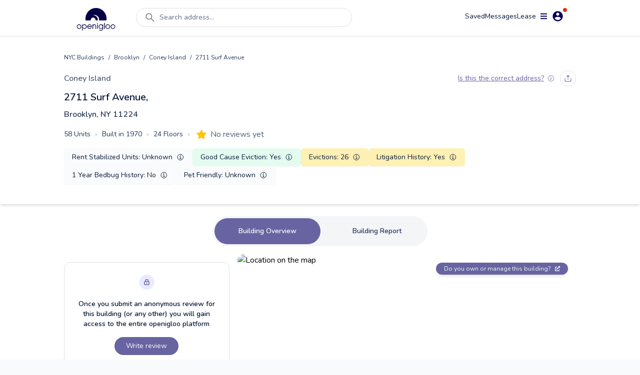

--- FILE ---
content_type: text/html; charset=utf-8
request_url: https://www.openigloo.com/building/nyc/3339183-3070520034/brooklyn-coney-island-2711-surf-avenue-11224?opendata=evictions
body_size: 39538
content:
<!DOCTYPE html><html><head><meta charSet="utf-8"/><meta name="viewport" content="initial-scale=1, width=device-width, viewport-fit=cover, interactive-widget=resizes-content, maximum-scale=1, user-scalable=no"/><link rel="manifest" href="/manifest.json"/><script type="application/ld+json">{"@context":"https://schema.org","@type":"ApartmentComplex","name":"2711 Surf Avenue, Brooklyn, NY 11224","address":{"@type":"PostalAddress","streetAddress":"2711 Surf Avenue, Brooklyn, NY 11224","addressLocality":"Brooklyn","addressRegion":"NY","postalCode":"11224"},"numberOfAccommodationUnits":{"@type":"QuantitativeValue"},"description":"2711 Surf Avenue, Brooklyn, NY 11224, built in 1970, 24 floors, 58 units, 139 open violations, 39 litigations","url":"https://openigloo.com/building/New York/5fb356af-e36a-4448-b7df-9c6fb65ad6a4/brooklyn-coney-island-2711-surf-avenue-11224","latitude":40.57338,"longitude":-73.993435}</script><script type="application/ld+json">{"@context":"https://schema.org","@type":"FAQPage","name":"2711 Surf Avenue, Brooklyn, NY 11224 NY public data","mainEntity":[{"@type":"Question","name":"Which neighborhood does 2711 Surf Avenue, Brooklyn, NY 11224 fall under?","acceptedAnswer":{"@type":"Answer","text":"In the neighborhood Coney Island, New York"}},{"@type":"Question","name":"Does 2711 Surf Avenue, Brooklyn, NY 11224 have any open violations?","acceptedAnswer":{"@type":"Answer","text":"This building has 139 open violations"}},{"@type":"Question","name":"In the past year, did any apartments in 2711 Surf Avenue, Brooklyn, NY 11224 have bedbug infestations?","acceptedAnswer":{"@type":"Answer","text":"In the past year, this building had no reports of bedbug infestations"}}],"dateModified":"2026-01-01"}</script><script type="application/ld+json">{"@context":"https://schema.org","@type":"LocalBusiness","name":"2711 Surf Avenue, Brooklyn, NY 11224","address":{"@type":"PostalAddress","streetAddress":"2711 Surf Avenue, Brooklyn, NY 11224","addressLocality":"Brooklyn","addressRegion":"NY","postalCode":"11224"},"aggregateRating":{},"image":"https://api.mapbox.com/styles/v1/openigloo/clb3frvi9004z14pp6jplq03x/static/url-https%3A%2F%2Fstatic.openigloo.com%2Fpin.png(-73.993435,40.57338)/-73.993435,40.57338,14/640x640@2x?access_token=pk.eyJ1Ijoib3BlbmlnbG9vIiwiYSI6ImNsYjNmMjVwdzBjeHgzd21wYmJmZDB0eGYifQ.XZvZCOh51yXuDBE-I3Bg0A","url":"https://openigloo.com/building/New York/5fb356af-e36a-4448-b7df-9c6fb65ad6a4/brooklyn-coney-island-2711-surf-avenue-11224","description":""}</script><title>2711 Surf Avenue, Brooklyn, NY 11224 Apartment Building | openigloo</title><meta name="robots" content="noindex, nofollow"/><meta name="description" content="Share a review about 2711 Surf Avenue, Brooklyn, NY 11224, built in 1970, 24 floors, 58 units, 139 open violations, 39 litigations. Read what other renters have to say about living here!"/><meta property="og:title" content="2711 Surf Avenue, Brooklyn, NY 11224 Apartment Building | openigloo"/><meta property="og:description" content="Share a review about 2711 Surf Avenue, Brooklyn, NY 11224, built in 1970, 24 floors, 58 units, 139 open violations, 39 litigations. Read what other renters have to say about living here!"/><meta property="twitter:title" content="2711 Surf Avenue, Brooklyn, NY 11224 Apartment Building | openigloo"/><meta property="twitter:description" content="Share a review about 2711 Surf Avenue, Brooklyn, NY 11224, built in 1970, 24 floors, 58 units, 139 open violations, 39 litigations. Read what other renters have to say about living here!"/><meta property="og:type" content="website"/><meta property="og:url" content="https://www.openigloo.com/building/nyc/3339183-3070520034/brooklyn-coney-island-2711-surf-avenue-11224"/><meta property="og:image" content="https://api.mapbox.com/styles/v1/openigloo/clb3frvi9004z14pp6jplq03x/static/url-https%3A%2F%2Fstatic.openigloo.com%2Fpin.png(-73.993435,40.57338)/-73.993435,40.57338,14/640x640@2x?access_token=pk.eyJ1Ijoib3BlbmlnbG9vIiwiYSI6ImNsYjNmMjVwdzBjeHgzd21wYmJmZDB0eGYifQ.XZvZCOh51yXuDBE-I3Bg0A"/><meta property="twitter:card" content="summary_large_image"/><meta property="twitter:url" content="https://www.openigloo.com/building/nyc/3339183-3070520034/brooklyn-coney-island-2711-surf-avenue-11224"/><meta property="twitter:image" content="https://www.openigloo.comhttps://api.mapbox.com/styles/v1/openigloo/clb3frvi9004z14pp6jplq03x/static/url-https%3A%2F%2Fstatic.openigloo.com%2Fpin.png(-73.993435,40.57338)/-73.993435,40.57338,14/640x640@2x?access_token=pk.eyJ1Ijoib3BlbmlnbG9vIiwiYSI6ImNsYjNmMjVwdzBjeHgzd21wYmJmZDB0eGYifQ.XZvZCOh51yXuDBE-I3Bg0A"/><meta name="apple-itunes-app" content="app-id=1521697583"/><meta name="google-play-app" content="app-id=com.openigloo"/><link rel="apple-touch-icon" sizes="180x180" href="/apple-touch-icon.png"/><link rel="icon" type="image/png" sizes="32x32" href="/favicon-32x32.png"/><link rel="icon" type="image/png" sizes="16x16" href="/favicon-16x16.png"/><meta name="msapplication-TileColor" content="#070052"/><meta name="theme-color" content="#ffffff"/><link rel="canonical" href="https://www.openigloo.com/building/nyc/3339183-3070520034/brooklyn-coney-island-2711-surf-avenue-11224"/><meta name="next-head-count" content="27"/><meta name="application-name" content="Read Landlord Reviews &amp; Find Highly-Rated Apartments | openigloo"/><meta name="apple-mobile-web-app-capable" content="yes"/><meta name="apple-mobile-web-app-status-bar-style" content="default"/><meta name="apple-mobile-web-app-title" content="Read Landlord Reviews &amp; Find Highly-Rated Apartments | openigloo"/><meta name="format-detection" content="telephone=no"/><meta name="mobile-web-app-capable" content="yes"/><meta http-equiv="X-UA-Compatible" content="IE=edge"/><meta name="theme-color" content="#6764A1"/><link rel="shortcut icon" href="/favicon.ico"/><link rel="apple-touch-icon" sizes="57x57" href="/icons/apple-icon-57x57.png"/><link rel="apple-touch-icon" sizes="60x60" href="/icons/apple-icon-60x60.png"/><link rel="apple-touch-icon" sizes="72x72" href="/icons/apple-icon-72x72.png"/><link rel="apple-touch-icon" sizes="76x76" href="/icons/apple-icon-76x76.png"/><link rel="apple-touch-icon" sizes="114x114" href="/icons/apple-icon-114x114.png"/><link rel="apple-touch-icon" sizes="120x120" href="/icons/apple-icon-120x120.png"/><link rel="apple-touch-icon" sizes="144x144" href="/icons/apple-icon-144x144.png"/><link rel="apple-touch-icon" sizes="152x152" href="/icons/apple-icon-152x152.png"/><link rel="apple-touch-icon" sizes="180x180" href="/icons/apple-icon-180x180.png"/><link rel="icon" type="image/png" sizes="192x192" href="/icons/android-icon-192x192.png"/><link rel="icon" type="image/png" sizes="32x32" href="/icons/favicon-32x32.png"/><link rel="icon" type="image/png" sizes="96x96" href="/icons/favicon-96x96.png"/><link rel="icon" type="image/png" sizes="16x16" href="/icons/favicon-16x16.png"/><meta name="msapplication-TileColor" content="#ffffff"/><meta name="msapplication-TileImage" content="/ms-icon-144x144.png"/><meta name="theme-color" content="#ffffff"/><link rel="stylesheet" data-href="https://fonts.googleapis.com/css2?family=Nunito:wght@300;400;600;700;800&amp;display=swap"/><link rel="preload" href="/_next/static/css/ae30a7b118198b15.css" as="style"/><link rel="stylesheet" href="/_next/static/css/ae30a7b118198b15.css" data-n-g=""/><noscript data-n-css=""></noscript><script defer="" nomodule="" src="/_next/static/chunks/polyfills-c67a75d1b6f99dc8.js"></script><script defer="" src="/_next/static/chunks/0b308cfb-2726ce7b709a09dd.js"></script><script defer="" src="/_next/static/chunks/6725-01b1c1848818648d.js"></script><script defer="" src="/_next/static/chunks/6597-f9e49fe49b05c360.js"></script><script defer="" src="/_next/static/chunks/9783.3fba403fba368822.js"></script><script defer="" src="/_next/static/chunks/1481.96aeb23a11ec8679.js"></script><script src="/_next/static/chunks/webpack-e80f4ba13a51adf9.js" defer=""></script><script src="/_next/static/chunks/framework-560765ab0625ba27.js" defer=""></script><script src="/_next/static/chunks/main-53b863635bfe6180.js" defer=""></script><script src="/_next/static/chunks/pages/_app-e56cd7df5de57bb3.js" defer=""></script><script src="/_next/static/chunks/pages/building/%5Bcity%5D/%5BbuildingId%5D/%5BaddressSlug%5D-e17cf734a3ffd1aa.js" defer=""></script><script src="/_next/static/VN4I7eEbQCdSuAc_G5wlu/_buildManifest.js" defer=""></script><script src="/_next/static/VN4I7eEbQCdSuAc_G5wlu/_ssgManifest.js" defer=""></script><link rel="stylesheet" href="https://fonts.googleapis.com/css2?family=Nunito:wght@300;400;600;700;800&display=swap"/></head><body><div id="__next" data-reactroot=""><div class="flex flex-col bg-white min-h-screen"><div class="flex min-h-screen flex-col bg-white"><nav class="sticky top-0 z-[51] mx-auto w-full transition-all duration-300 bg-white border-b border-light-40"><div class=" mx-auto my-auto   max-w-screen-lg px-2 pt-2 text-white"><div class="relative flex w-full flex-row items-start justify-between space-y-2"><a class="relative my-2 mr-4 flex h-12 w-28 items-center justify-center self-center hover:cursor-pointer" href="/"><span style="box-sizing:border-box;display:block;overflow:hidden;width:initial;height:initial;background:none;opacity:1;border:0;margin:0;padding:0;position:absolute;top:0;left:0;bottom:0;right:0"><img alt="Home" src="[data-uri]" decoding="async" data-nimg="fill" style="position:absolute;top:0;left:0;bottom:0;right:0;box-sizing:border-box;padding:0;border:none;margin:auto;display:block;width:0;height:0;min-width:100%;max-width:100%;min-height:100%;max-height:100%;object-fit:contain"/><noscript><img alt="Home" src="https://static.openigloo.com/images-web/logo.png" decoding="async" data-nimg="fill" style="position:absolute;top:0;left:0;bottom:0;right:0;box-sizing:border-box;padding:0;border:none;margin:auto;display:block;width:0;height:0;min-width:100%;max-width:100%;min-height:100%;max-height:100%;object-fit:contain" loading="lazy"/></noscript></span></a><div class="flex-1 mx-2 flex w-full"><div class="w-full"><div class="mb-2.5 flex w-full cursor-pointer items-center space-x-2 rounded-full border border-light-40 bg-white px-4 py-1.5 false false"><svg stroke="currentColor" fill="currentColor" stroke-width="0" viewBox="0 0 1024 1024" color="grey" style="color:grey" height="24" width="24" xmlns="http://www.w3.org/2000/svg"><path d="M909.6 854.5L649.9 594.8C690.2 542.7 712 479 712 412c0-80.2-31.3-155.4-87.9-212.1-56.6-56.7-132-87.9-212.1-87.9s-155.5 31.3-212.1 87.9C143.2 256.5 112 331.8 112 412c0 80.1 31.3 155.5 87.9 212.1C256.5 680.8 331.8 712 412 712c67 0 130.6-21.8 182.7-62l259.7 259.6a8.2 8.2 0 0 0 11.6 0l43.6-43.5a8.2 8.2 0 0 0 0-11.6zM570.4 570.4C528 612.7 471.8 636 412 636s-116-23.3-158.4-65.6C211.3 528 188 471.8 188 412s23.3-116.1 65.6-158.4C296 211.3 352.2 188 412 188s116.1 23.2 158.4 65.6S636 352.2 636 412s-23.3 116.1-65.6 158.4z"></path></svg><div class="inline-flex w-full whitespace-nowrap text-sm text-mid-300 sm:pr-24">Search address...</div></div></div></div><div class="flex-1 flex flex-row flex-wrap items-center justify-end gap-6"><a rel="noreferrer nofollow" href="/profile/saved-items?tab=listings" class="cursor-pointer text-sm text-dark-900">Saved</a><div class="relative inline-flex cursor-pointer items-center justify-center"><div class="relative flex items-center justify-center gap-1"><div class="text-sm text-dark-900">Messages</div></div></div><a rel="noreferrer nofollow" href="/profile/tenant-portal" class="text-sm text-dark-900">Lease</a><div><div class="z-50 flex items-center justify-center"><div class="relative mr-2 inline-flex items-center space-x-2 rounded-full bg-white p-1 px-2 hover:cursor-pointer"><svg stroke="currentColor" fill="currentColor" stroke-width="0" viewBox="0 0 448 512" color="#070052" style="color:#070052" height="15" width="15" xmlns="http://www.w3.org/2000/svg"><path d="M16 132h416c8.837 0 16-7.163 16-16V76c0-8.837-7.163-16-16-16H16C7.163 60 0 67.163 0 76v40c0 8.837 7.163 16 16 16zm0 160h416c8.837 0 16-7.163 16-16v-40c0-8.837-7.163-16-16-16H16c-8.837 0-16 7.163-16 16v40c0 8.837 7.163 16 16 16zm0 160h416c8.837 0 16-7.163 16-16v-40c0-8.837-7.163-16-16-16H16c-8.837 0-16 7.163-16 16v40c0 8.837 7.163 16 16 16z"></path></svg><svg stroke="currentColor" fill="currentColor" stroke-width="0" viewBox="0 0 512 512" color="#070052" style="color:#070052" height="25" width="25" xmlns="http://www.w3.org/2000/svg"><path d="M256 48C141.6 48 48 141.6 48 256s93.6 208 208 208 208-93.6 208-208S370.4 48 256 48zm0 62.4c34.3 0 62.4 28.1 62.4 62.4s-28.1 62.4-62.4 62.4-62.4-28.1-62.4-62.4 28.1-62.4 62.4-62.4zm0 300.4c-52 0-97.8-27-124.8-66.6 1-41.6 83.2-64.5 124.8-64.5s123.8 22.9 124.8 64.5c-27 39.5-72.8 66.6-124.8 66.6z"></path></svg><span class="absolute top-0 right-0.5 h-2 w-2 rounded-full bg-red-400"></span></div></div></div></div></div></div></nav><div></div><div class="flex-1 relative"><div><div><div class="my-8"><div class="mb-6 shadow-md"><div class="mx-auto max-w-screen-lg px-4 pb-2 lg:px-0"><div class="pb-4"><div class="flex flex-wrap items-center text-xs leading-5 text-dark-700"><a href="/buildings">NYC Buildings</a><div class="px-2">/</div><a href="/buildings/borough/brooklyn">Brooklyn</a><div class="px-2">/</div><a href="/buildings/coney-island">Coney Island</a><div class="px-2">/</div><div>2711 Surf Avenue</div></div></div><div class="flex items-center justify-between"><a class="text-base font-semibold text-mid-400" rel="noreferrer" href="/buildings/coney-island">Coney Island</a><div class="flex items-center"><div class="pr-3"></div><div class="hidden sm:block"><div class="flex space-x-2"><div class="py-2 px-2 rounded-full cursor-pointer border border-light-40" data-for="e2012bc5-8c68-4ddc-b2d4-af7aa20de244" data-event="click focus" data-tip="custom show"><svg width="14" height="14" viewBox="0 0 14 14" fill="none" xmlns="http://www.w3.org/2000/svg" stroke="none" class=""><path d="M13 7v2.8c0 1.12 0 1.68-.218 2.108a2 2 0 0 1-.874.874C11.48 13 10.92 13 9.8 13H4.2c-1.12 0-1.68 0-2.108-.218a2 2 0 0 1-.874-.874C1 11.48 1 10.92 1 9.8V7m8.667-3.333L7 1m0 0L4.333 3.667M7 1v8" stroke="#6764A1" stroke-width="1.2" stroke-linecap="round" stroke-linejoin="round"></path></svg><span></span></div></div></div></div></div><div class="pt-2"><h1 class="text-xl font-semibold text-dark-900"> <!-- -->2711 Surf Avenue<!-- -->,<div class="pt-2 !text-base !text-dark-700">Brooklyn, NY<!-- --> <!-- --> 11224</div></h1></div><div class="my-2 items-center sm:my-0 sm:flex"><div class="inline-flex flex-wrap !text-sm text-dark-700 sm:my-4"><div class="inline-flex items-center space-x-2 whitespace-nowrap pr-2 pb-2 sm:pb-0"><h2>58<!-- --> Units</h2><span class="text-light-40">•</span></div><div class="inline-flex items-center space-x-2 whitespace-nowrap pr-2 pb-2 sm:pb-0"><h2>Built in <!-- -->1970</h2><span class="text-light-40">•</span></div><div class="inline-flex items-center space-x-2 whitespace-nowrap pr-2 pb-2 sm:pb-0"><h2>24<!-- --> Floors</h2><span class="hidden pr-1 text-light-40 sm:block">•</span></div></div><div class="my-4 flex items-center"><button class="cursor-pointer relative  inline-block focus:outline-none" style="margin-right:undefinedpx"><svg class="h-4 w-4 sm:h-5 sm:w-5" viewBox="0 0 16 16"><path class="fill-current" d="M3.612 15.443c-.386.198-.824-.149-.746-.592l.83-4.73L.173 6.765c-.329-.314-.158-.888.283-.95l4.898-.696L7.538.792c.197-.39.73-.39.927 0l2.184 4.327 4.898.696c.441.062.612.636.283.95l-3.523 3.356.83 4.73c.078.443-.36.79-.746.592L8 13.187l-4.389 2.256z" style="fill:#FFC400"></path></svg></button><span class="pl-2 text-mid-400">No reviews yet</span></div></div><div><div class="grid grid-cols-2 items-center gap-2 pb-8 mb-0 sm:flex sm:flex-wrap"><div class="flex h-full items-center justify-between space-x-2 rounded-md bg-light-10 p-2 px-4 shadow-sm null 
        false col-span-1"><div class="text-sm text-dark-900">Rent Stabilized Units<!-- -->: <!-- -->Unknown</div><div></div></div><div class="flex h-full items-center justify-between space-x-2 rounded-md bg-light-10 p-2 px-4 shadow-sm bg-green-50 
        cursor-pointer "><div class="text-sm text-dark-900">Good Cause Eviction<!-- -->: <!-- -->Yes</div><div><svg stroke="currentColor" fill="currentColor" stroke-width="0" viewBox="0 0 512 512" color="#061938" style="color:#061938" height="16" width="16" xmlns="http://www.w3.org/2000/svg"><path fill="none" stroke-miterlimit="10" stroke-width="32" d="M248 64C146.39 64 64 146.39 64 248s82.39 184 184 184 184-82.39 184-184S349.61 64 248 64z"></path><path fill="none" stroke-linecap="round" stroke-linejoin="round" stroke-width="32" d="M220 220h32v116"></path><path fill="none" stroke-linecap="round" stroke-miterlimit="10" stroke-width="32" d="M208 340h88"></path><path d="M248 130a26 26 0 1026 26 26 26 0 00-26-26z"></path></svg></div></div><div class="flex h-full items-center justify-between space-x-2 rounded-md bg-light-10 p-2 px-4 shadow-sm bg-yellow-75 
        cursor-pointer "><div class="text-sm text-dark-900">Evictions<!-- -->: <!-- -->26</div><div><svg stroke="currentColor" fill="currentColor" stroke-width="0" viewBox="0 0 512 512" color="#061938" style="color:#061938" height="16" width="16" xmlns="http://www.w3.org/2000/svg"><path fill="none" stroke-miterlimit="10" stroke-width="32" d="M248 64C146.39 64 64 146.39 64 248s82.39 184 184 184 184-82.39 184-184S349.61 64 248 64z"></path><path fill="none" stroke-linecap="round" stroke-linejoin="round" stroke-width="32" d="M220 220h32v116"></path><path fill="none" stroke-linecap="round" stroke-miterlimit="10" stroke-width="32" d="M208 340h88"></path><path d="M248 130a26 26 0 1026 26 26 26 0 00-26-26z"></path></svg></div></div><div class="flex h-full items-center justify-between space-x-2 rounded-md bg-light-10 p-2 px-4 shadow-sm bg-yellow-75 
        cursor-pointer "><div class="text-sm text-dark-900">Litigation History<!-- -->: <!-- -->Yes</div><div><svg stroke="currentColor" fill="currentColor" stroke-width="0" viewBox="0 0 512 512" color="#061938" style="color:#061938" height="16" width="16" xmlns="http://www.w3.org/2000/svg"><path fill="none" stroke-miterlimit="10" stroke-width="32" d="M248 64C146.39 64 64 146.39 64 248s82.39 184 184 184 184-82.39 184-184S349.61 64 248 64z"></path><path fill="none" stroke-linecap="round" stroke-linejoin="round" stroke-width="32" d="M220 220h32v116"></path><path fill="none" stroke-linecap="round" stroke-miterlimit="10" stroke-width="32" d="M208 340h88"></path><path d="M248 130a26 26 0 1026 26 26 26 0 00-26-26z"></path></svg></div></div><div class="flex h-full items-center justify-between space-x-2 rounded-md bg-light-10 p-2 px-4 shadow-sm 0 
        false "><div class="text-sm text-dark-900">1 Year Bedbug History<!-- -->: <!-- -->No</div><div></div></div><div class="flex h-full items-center justify-between space-x-2 rounded-md bg-light-10 p-2 px-4 shadow-sm null 
        false "><div class="text-sm text-dark-900">Pet Friendly<!-- -->: <!-- -->Unknown</div><div></div></div></div><div></div></div></div></div><div class="px-2"><div></div><div class="z-50 "><div class="my-2 mx-auto flex w-fit items-center justify-center space-x-1 rounded-full bg-light-20 p-1 sm:space-x-4"><div class="cursor-pointer rounded-full px-4 py-4 text-sm font-semibold text-dark-700 sm:px-12 !bg-primary !text-white">Building Overview</div><div class="cursor-pointer rounded-full px-4 py-4 text-sm font-semibold text-dark-700 sm:px-12 ">Building Report<!-- --> </div></div></div></div><div class="mx-auto mt-4 max-w-screen-lg px-4 lg:px-0"><div><div class="space-y-4 md:grid md:grid-cols-3 md:gap-4 md:space-y-0"><div class="md:col-span-1"><div class="mt-4 rounded-xl border border-light-40 bg-white py-6 px-4 md:px-6"><div class="flex flex-col items-center justify-center space-y-3 text-center"><div><span style="box-sizing:border-box;display:inline-block;overflow:hidden;width:initial;height:initial;background:none;opacity:1;border:0;margin:0;padding:0;position:relative;max-width:100%"><span style="box-sizing:border-box;display:block;width:initial;height:initial;background:none;opacity:1;border:0;margin:0;padding:0;max-width:100%"><img style="display:block;max-width:100%;width:initial;height:initial;background:none;opacity:1;border:0;margin:0;padding:0" alt="" aria-hidden="true" src="data:image/svg+xml,%3csvg%20xmlns=%27http://www.w3.org/2000/svg%27%20version=%271.1%27%20width=%2731%27%20height=%2730%27/%3e"/></span><img alt="lock" src="[data-uri]" decoding="async" data-nimg="intrinsic" style="position:absolute;top:0;left:0;bottom:0;right:0;box-sizing:border-box;padding:0;border:none;margin:auto;display:block;width:0;height:0;min-width:100%;max-width:100%;min-height:100%;max-height:100%"/><noscript><img alt="lock" src="/_next/static/media/lock-bg.5c307314.svg" decoding="async" data-nimg="intrinsic" style="position:absolute;top:0;left:0;bottom:0;right:0;box-sizing:border-box;padding:0;border:none;margin:auto;display:block;width:0;height:0;min-width:100%;max-width:100%;min-height:100%;max-height:100%" loading="lazy"/></noscript></span></div><div class="text-sm font-semibold text-dark-900">Once you submit an anonymous review for this building (or any other) you will gain access to the entire openigloo platform</div><div><button class=" text-white bg-primary rounded-3xl py-2 px-4 focus:outline-none min-w-24
        m-1 mx-auto inline-flex cursor-pointer items-center justify-center text-center  text-sm">Write review</button></div></div></div></div><div class="md:col-span-2"><div class="relative w-full rounded-xl"><div><div class="react-multi-carousel-list visible sm:hidden rounded-xl h-full w-full "><ul class="react-multi-carousel-track " style="transition:none;overflow:unset;transform:translate3d(0px,0,0)"></ul></div></div><div class="absolute top-4 right-4"><a target="_blank" class="inline-flex items-center space-x-2 rounded-2xl bg-bluegray-300 py-1 px-4 text-xs text-light-10 shadow-md" href="https://manager.openigloo.com"><span>Do you own or manage this building?</span><svg stroke="currentColor" fill="currentColor" stroke-width="0" viewBox="0 0 512 512" height="10" width="10" xmlns="http://www.w3.org/2000/svg"><path d="M432,320H400a16,16,0,0,0-16,16V448H64V128H208a16,16,0,0,0,16-16V80a16,16,0,0,0-16-16H48A48,48,0,0,0,0,112V464a48,48,0,0,0,48,48H400a48,48,0,0,0,48-48V336A16,16,0,0,0,432,320ZM488,0h-128c-21.37,0-32.05,25.91-17,41l35.73,35.73L135,320.37a24,24,0,0,0,0,34L157.67,377a24,24,0,0,0,34,0L435.28,133.32,471,169c15,15,41,4.5,41-17V24A24,24,0,0,0,488,0Z"></path></svg></a></div></div><div class="mt-2 text-center"><div class="items-center justify-between text-center"><div><button class=" text-white  rounded-3xl py-2 px-4 focus:outline-none min-w-24
        m-1 mx-auto inline-flex cursor-pointer items-center justify-center text-center  !px-4 text-sm !text-bluegray-300 underline"><div class="flex items-start"><svg stroke="currentColor" fill="none" stroke-width="2" viewBox="0 0 24 24" stroke-linecap="round" stroke-linejoin="round" class="mr-1.5 mt-1 sm:mt-0.5" height="1em" width="1em" xmlns="http://www.w3.org/2000/svg"><path d="M23 19a2 2 0 0 1-2 2H3a2 2 0 0 1-2-2V8a2 2 0 0 1 2-2h4l2-3h6l2 3h4a2 2 0 0 1 2 2z"></path><circle cx="12" cy="13" r="4"></circle></svg>Upload a photo of what this building looks like</div></button></div></div></div></div></div><div class="my-4 h-px bg-gray-200 my-8"></div></div><div><h2 class="mb-4 text-xl font-semibold text-dark-900">Renters Recommendations</h2><div class="relative grid w-full grid-rows-2 gap-6 md:grid-cols-2 md:grid-rows-1"><div class="flex items-center space-x-5  rounded-2xl bg-white px-4 py-4 shadow-md md:px-6"><div class="flex-shrink-0"><div class="relative overflow-hidden" style="width:90px;height:90px;border-radius:45px;background-color:#EAEAFF"><div class="absolute top-0 overflow-hidden" style="width:45px;height:90px;left:0"><div class="absolute top-0 right-0 origin-fir" id="id1" style="left:45px;width:45px;height:90px;border-top-left-radius:0;border-bottom-left-radius:0;background-color:#424067;transform:rotate(0deg)"></div></div><div class="absolute top-0 left-0 overflow-hidden " style="width:45px;height:90px;left:45px"><div class="absolute top-0 left-0 origin-sec overflow-hidden" id="id2" style="left:-45px;width:45px;height:90px;border-top-right-radius:0;border-bottom-right-radius:0;background-color:#424067;transform:rotate(0deg)"></div></div><h3 class="relative flex flex-col items-center justify-center text-center" style="left:4px;top:4px;width:82px;height:82px;border-radius:41px;background-color:#FFFFFF"><div class="w-3/5 text-center text-xs font-normal text-regular"></div><div><svg width="31" height="31" viewBox="0 0 31 31" fill="none" xmlns="http://www.w3.org/2000/svg" stroke="none" class="text-bluegray-500"><path d="M19.74 29.251v-8.1c0-.84 0-1.26-.163-1.581a1.5 1.5 0 0 0-.656-.655c-.32-.164-.74-.164-1.58-.164h-4.2c-.84 0-1.26 0-1.582.163a1.5 1.5 0 0 0-.655.656c-.164.32-.164.74-.164 1.581v8.1m-9-21a4.5 4.5 0 1 0 9 0 4.5 4.5 0 1 0 9 0 4.5 4.5 0 1 0 9 0m-22.2 21h17.4c1.68 0 2.52 0 3.162-.327a3 3 0 0 0 1.311-1.311c.327-.642.327-1.482.327-3.162v-17.4c0-1.68 0-2.52-.327-3.162a3 3 0 0 0-1.31-1.311c-.642-.327-1.483-.327-3.163-.327H6.54c-1.68 0-2.52 0-3.162.327a3 3 0 0 0-1.31 1.311c-.328.642-.328 1.482-.328 3.162v17.4c0 1.68 0 2.52.327 3.162a3 3 0 0 0 1.311 1.311c.642.327 1.482.327 3.162.327Z" stroke="currentColor" stroke-width="3.02" stroke-linecap="round" stroke-linejoin="round"></path></svg></div></h3></div></div><div class="text-left text-bluegray-500"><span class="text-2xl font-semibold blur-sm">--</span><span> <!-- -->of renters recommend this building</span></div></div><div class="flex items-center space-x-5  rounded-2xl bg-white px-4 py-4 shadow-md md:px-6"><div class="flex-shrink-0"><div class="relative overflow-hidden" style="width:90px;height:90px;border-radius:45px;background-color:#EAEAFF"><div class="absolute top-0 overflow-hidden" style="width:45px;height:90px;left:0"><div class="absolute top-0 right-0 origin-fir" id="id1" style="left:45px;width:45px;height:90px;border-top-left-radius:0;border-bottom-left-radius:0;background-color:#424067;transform:rotate(0deg)"></div></div><div class="absolute top-0 left-0 overflow-hidden " style="width:45px;height:90px;left:45px"><div class="absolute top-0 left-0 origin-sec overflow-hidden" id="id2" style="left:-45px;width:45px;height:90px;border-top-right-radius:0;border-bottom-right-radius:0;background-color:#424067;transform:rotate(0deg)"></div></div><h3 class="relative flex flex-col items-center justify-center text-center" style="left:4px;top:4px;width:82px;height:82px;border-radius:41px;background-color:#FFFFFF"><div class="w-3/5 text-center text-xs font-normal text-regular"></div><div><svg width="34" height="31" viewBox="0 0 34 31" fill="none" xmlns="http://www.w3.org/2000/svg" stroke="none" class="text-bluegray-500"><path d="M17.24 21.001h-6.75c-2.093 0-3.14 0-3.991.258a6 6 0 0 0-4 4c-.259.852-.259 1.899-.259 3.992m21-4.5 3 3 6-6M20.99 9.001a6.75 6.75 0 1 1-13.5 0 6.75 6.75 0 0 1 13.5 0Z" stroke="currentColor" stroke-width="3.02" stroke-linecap="round" stroke-linejoin="round"></path></svg></div></h3></div></div><div class="text-left text-bluegray-500"><span class="text-2xl font-semibold blur-sm">--</span><span> <!-- -->of renters approve of this owner</span></div></div></div><div class="my-4 h-px bg-gray-200 my-8"></div></div><div><div class="space-y-4"><div class="flex items-center justify-between space-y-4" id="reviews"><h2 class="text-xl font-semibold text-dark-900">Reviews<!-- --> (<!-- -->0<!-- -->)</h2></div><div><div class="relative -mx-2"><span class="mx-auto w-full px-2 text-sm font-semibold text-mid-80">No reviews yet</span></div></div></div><div class="my-4 h-px bg-gray-200 my-8"></div></div><div><div class="w-full"><div class="mb-4 flex items-center gap-2"><h2 class="text-xl font-semibold text-dark-900">Building Ratings</h2><span class="cursor-pointer" data-for="ratings-info" data-tip="true"><svg stroke="currentColor" fill="currentColor" stroke-width="0" viewBox="0 0 512 512" class="text-dark-900" color="#061938" style="color:#061938" height="16" width="16" xmlns="http://www.w3.org/2000/svg"><path fill="none" stroke-miterlimit="10" stroke-width="32" d="M248 64C146.39 64 64 146.39 64 248s82.39 184 184 184 184-82.39 184-184S349.61 64 248 64z"></path><path fill="none" stroke-linecap="round" stroke-linejoin="round" stroke-width="32" d="M220 220h32v116"></path><path fill="none" stroke-linecap="round" stroke-miterlimit="10" stroke-width="32" d="M208 340h88"></path><path d="M248 130a26 26 0 1026 26 26 26 0 00-26-26z"></path></svg></span></div><div class="relative rounded-2xl border border-gray-300 bg-white p-6"><div class="flex flex-col gap-4 md:flex-row md:gap-28"><div class="flex-1 flex flex-col gap-4"><div class="flex items-center justify-between"><div class="text-base font-semibold text-dark-900">Cleanliness</div><div class="blur-sm filter"><div class="border-box block align-middle "><svg class="absolute z-0 h-0 w-0 fill-current"><defs><linearGradient id="starGrad292770165265269" x1="0%" y1="0%" x2="100%" y2="0%"><stop offset="0%" class="stop-color-first" style="stop-color:#FFC400;stop-opacity:1"></stop><stop offset="0%" class="stop-color-first" style="stop-color:#FFC400;stop-opacity:1"></stop><stop offset="0%" class="stop-color-final" style="stop-color:#97A0AF;stop-opacity:1"></stop><stop offset="100%" class="stop-color-final" style="stop-color:#97A0AF;stop-opacity:1"></stop></linearGradient></defs></svg><button class="cursor-default relative  inline-block focus:outline-none" style="margin-right:4px"><svg class="h-4 w-4 sm:h-5 sm:w-5" viewBox="0 0 16 16"><path class="fill-current" d="M3.612 15.443c-.386.198-.824-.149-.746-.592l.83-4.73L.173 6.765c-.329-.314-.158-.888.283-.95l4.898-.696L7.538.792c.197-.39.73-.39.927 0l2.184 4.327 4.898.696c.441.062.612.636.283.95l-3.523 3.356.83 4.73c.078.443-.36.79-.746.592L8 13.187l-4.389 2.256z" style="fill:#FFC400"></path></svg></button><button class="cursor-default relative  inline-block focus:outline-none" style="margin-right:4px"><svg class="h-4 w-4 sm:h-5 sm:w-5" viewBox="0 0 16 16"><path class="fill-current" d="M3.612 15.443c-.386.198-.824-.149-.746-.592l.83-4.73L.173 6.765c-.329-.314-.158-.888.283-.95l4.898-.696L7.538.792c.197-.39.73-.39.927 0l2.184 4.327 4.898.696c.441.062.612.636.283.95l-3.523 3.356.83 4.73c.078.443-.36.79-.746.592L8 13.187l-4.389 2.256z" style="fill:#FFC400"></path></svg></button><button class="cursor-default relative  inline-block focus:outline-none" style="margin-right:4px"><svg class="h-4 w-4 sm:h-5 sm:w-5" viewBox="0 0 16 16"><path class="fill-current" d="M3.612 15.443c-.386.198-.824-.149-.746-.592l.83-4.73L.173 6.765c-.329-.314-.158-.888.283-.95l4.898-.696L7.538.792c.197-.39.73-.39.927 0l2.184 4.327 4.898.696c.441.062.612.636.283.95l-3.523 3.356.83 4.73c.078.443-.36.79-.746.592L8 13.187l-4.389 2.256z" style="fill:#FFC400"></path></svg></button><button class="cursor-default relative  inline-block focus:outline-none" style="margin-right:4px"><svg class="h-4 w-4 sm:h-5 sm:w-5" viewBox="0 0 16 16"><path class="fill-current" d="M3.612 15.443c-.386.198-.824-.149-.746-.592l.83-4.73L.173 6.765c-.329-.314-.158-.888.283-.95l4.898-.696L7.538.792c.197-.39.73-.39.927 0l2.184 4.327 4.898.696c.441.062.612.636.283.95l-3.523 3.356.83 4.73c.078.443-.36.79-.746.592L8 13.187l-4.389 2.256z" style="fill:url(&#x27;#starGrad292770165265269&#x27;)"></path></svg></button><button class="cursor-default relative  inline-block focus:outline-none" style="margin-right:0px"><svg class="h-4 w-4 sm:h-5 sm:w-5" viewBox="0 0 16 16"><path class="fill-current" d="M3.612 15.443c-.386.198-.824-.149-.746-.592l.83-4.73L.173 6.765c-.329-.314-.158-.888.283-.95l4.898-.696L7.538.792c.197-.39.73-.39.927 0l2.184 4.327 4.898.696c.441.062.612.636.283.95l-3.523 3.356.83 4.73c.078.443-.36.79-.746.592L8 13.187l-4.389 2.256z" style="fill:#97A0AF"></path></svg></button></div></div></div><div class="flex items-center justify-between"><div class="text-base font-semibold text-dark-900">Garbage Management</div><div class="blur-sm filter"><div class="border-box block align-middle "><svg class="absolute z-0 h-0 w-0 fill-current"><defs><linearGradient id="starGrad891592450826391" x1="0%" y1="0%" x2="100%" y2="0%"><stop offset="0%" class="stop-color-first" style="stop-color:#FFC400;stop-opacity:1"></stop><stop offset="0%" class="stop-color-first" style="stop-color:#FFC400;stop-opacity:1"></stop><stop offset="0%" class="stop-color-final" style="stop-color:#97A0AF;stop-opacity:1"></stop><stop offset="100%" class="stop-color-final" style="stop-color:#97A0AF;stop-opacity:1"></stop></linearGradient></defs></svg><button class="cursor-default relative  inline-block focus:outline-none" style="margin-right:4px"><svg class="h-4 w-4 sm:h-5 sm:w-5" viewBox="0 0 16 16"><path class="fill-current" d="M3.612 15.443c-.386.198-.824-.149-.746-.592l.83-4.73L.173 6.765c-.329-.314-.158-.888.283-.95l4.898-.696L7.538.792c.197-.39.73-.39.927 0l2.184 4.327 4.898.696c.441.062.612.636.283.95l-3.523 3.356.83 4.73c.078.443-.36.79-.746.592L8 13.187l-4.389 2.256z" style="fill:#FFC400"></path></svg></button><button class="cursor-default relative  inline-block focus:outline-none" style="margin-right:4px"><svg class="h-4 w-4 sm:h-5 sm:w-5" viewBox="0 0 16 16"><path class="fill-current" d="M3.612 15.443c-.386.198-.824-.149-.746-.592l.83-4.73L.173 6.765c-.329-.314-.158-.888.283-.95l4.898-.696L7.538.792c.197-.39.73-.39.927 0l2.184 4.327 4.898.696c.441.062.612.636.283.95l-3.523 3.356.83 4.73c.078.443-.36.79-.746.592L8 13.187l-4.389 2.256z" style="fill:#FFC400"></path></svg></button><button class="cursor-default relative  inline-block focus:outline-none" style="margin-right:4px"><svg class="h-4 w-4 sm:h-5 sm:w-5" viewBox="0 0 16 16"><path class="fill-current" d="M3.612 15.443c-.386.198-.824-.149-.746-.592l.83-4.73L.173 6.765c-.329-.314-.158-.888.283-.95l4.898-.696L7.538.792c.197-.39.73-.39.927 0l2.184 4.327 4.898.696c.441.062.612.636.283.95l-3.523 3.356.83 4.73c.078.443-.36.79-.746.592L8 13.187l-4.389 2.256z" style="fill:#FFC400"></path></svg></button><button class="cursor-default relative  inline-block focus:outline-none" style="margin-right:4px"><svg class="h-4 w-4 sm:h-5 sm:w-5" viewBox="0 0 16 16"><path class="fill-current" d="M3.612 15.443c-.386.198-.824-.149-.746-.592l.83-4.73L.173 6.765c-.329-.314-.158-.888.283-.95l4.898-.696L7.538.792c.197-.39.73-.39.927 0l2.184 4.327 4.898.696c.441.062.612.636.283.95l-3.523 3.356.83 4.73c.078.443-.36.79-.746.592L8 13.187l-4.389 2.256z" style="fill:url(&#x27;#starGrad891592450826391&#x27;)"></path></svg></button><button class="cursor-default relative  inline-block focus:outline-none" style="margin-right:0px"><svg class="h-4 w-4 sm:h-5 sm:w-5" viewBox="0 0 16 16"><path class="fill-current" d="M3.612 15.443c-.386.198-.824-.149-.746-.592l.83-4.73L.173 6.765c-.329-.314-.158-.888.283-.95l4.898-.696L7.538.792c.197-.39.73-.39.927 0l2.184 4.327 4.898.696c.441.062.612.636.283.95l-3.523 3.356.83 4.73c.078.443-.36.79-.746.592L8 13.187l-4.389 2.256z" style="fill:#97A0AF"></path></svg></button></div></div></div><div class="flex items-center justify-between"><div class="text-base font-semibold text-dark-900">Heat</div><div class="blur-sm filter"><div class="border-box block align-middle "><svg class="absolute z-0 h-0 w-0 fill-current"><defs><linearGradient id="starGrad291493522153573" x1="0%" y1="0%" x2="100%" y2="0%"><stop offset="0%" class="stop-color-first" style="stop-color:#FFC400;stop-opacity:1"></stop><stop offset="0%" class="stop-color-first" style="stop-color:#FFC400;stop-opacity:1"></stop><stop offset="0%" class="stop-color-final" style="stop-color:#97A0AF;stop-opacity:1"></stop><stop offset="100%" class="stop-color-final" style="stop-color:#97A0AF;stop-opacity:1"></stop></linearGradient></defs></svg><button class="cursor-default relative  inline-block focus:outline-none" style="margin-right:4px"><svg class="h-4 w-4 sm:h-5 sm:w-5" viewBox="0 0 16 16"><path class="fill-current" d="M3.612 15.443c-.386.198-.824-.149-.746-.592l.83-4.73L.173 6.765c-.329-.314-.158-.888.283-.95l4.898-.696L7.538.792c.197-.39.73-.39.927 0l2.184 4.327 4.898.696c.441.062.612.636.283.95l-3.523 3.356.83 4.73c.078.443-.36.79-.746.592L8 13.187l-4.389 2.256z" style="fill:#FFC400"></path></svg></button><button class="cursor-default relative  inline-block focus:outline-none" style="margin-right:4px"><svg class="h-4 w-4 sm:h-5 sm:w-5" viewBox="0 0 16 16"><path class="fill-current" d="M3.612 15.443c-.386.198-.824-.149-.746-.592l.83-4.73L.173 6.765c-.329-.314-.158-.888.283-.95l4.898-.696L7.538.792c.197-.39.73-.39.927 0l2.184 4.327 4.898.696c.441.062.612.636.283.95l-3.523 3.356.83 4.73c.078.443-.36.79-.746.592L8 13.187l-4.389 2.256z" style="fill:#FFC400"></path></svg></button><button class="cursor-default relative  inline-block focus:outline-none" style="margin-right:4px"><svg class="h-4 w-4 sm:h-5 sm:w-5" viewBox="0 0 16 16"><path class="fill-current" d="M3.612 15.443c-.386.198-.824-.149-.746-.592l.83-4.73L.173 6.765c-.329-.314-.158-.888.283-.95l4.898-.696L7.538.792c.197-.39.73-.39.927 0l2.184 4.327 4.898.696c.441.062.612.636.283.95l-3.523 3.356.83 4.73c.078.443-.36.79-.746.592L8 13.187l-4.389 2.256z" style="fill:#FFC400"></path></svg></button><button class="cursor-default relative  inline-block focus:outline-none" style="margin-right:4px"><svg class="h-4 w-4 sm:h-5 sm:w-5" viewBox="0 0 16 16"><path class="fill-current" d="M3.612 15.443c-.386.198-.824-.149-.746-.592l.83-4.73L.173 6.765c-.329-.314-.158-.888.283-.95l4.898-.696L7.538.792c.197-.39.73-.39.927 0l2.184 4.327 4.898.696c.441.062.612.636.283.95l-3.523 3.356.83 4.73c.078.443-.36.79-.746.592L8 13.187l-4.389 2.256z" style="fill:url(&#x27;#starGrad291493522153573&#x27;)"></path></svg></button><button class="cursor-default relative  inline-block focus:outline-none" style="margin-right:0px"><svg class="h-4 w-4 sm:h-5 sm:w-5" viewBox="0 0 16 16"><path class="fill-current" d="M3.612 15.443c-.386.198-.824-.149-.746-.592l.83-4.73L.173 6.765c-.329-.314-.158-.888.283-.95l4.898-.696L7.538.792c.197-.39.73-.39.927 0l2.184 4.327 4.898.696c.441.062.612.636.283.95l-3.523 3.356.83 4.73c.078.443-.36.79-.746.592L8 13.187l-4.389 2.256z" style="fill:#97A0AF"></path></svg></button></div></div></div><div class="flex items-center justify-between"><div class="text-base font-semibold text-dark-900">Neighbors</div><div class="blur-sm filter"><div class="border-box block align-middle "><svg class="absolute z-0 h-0 w-0 fill-current"><defs><linearGradient id="starGrad174019397318095" x1="0%" y1="0%" x2="100%" y2="0%"><stop offset="0%" class="stop-color-first" style="stop-color:#FFC400;stop-opacity:1"></stop><stop offset="0%" class="stop-color-first" style="stop-color:#FFC400;stop-opacity:1"></stop><stop offset="0%" class="stop-color-final" style="stop-color:#97A0AF;stop-opacity:1"></stop><stop offset="100%" class="stop-color-final" style="stop-color:#97A0AF;stop-opacity:1"></stop></linearGradient></defs></svg><button class="cursor-default relative  inline-block focus:outline-none" style="margin-right:4px"><svg class="h-4 w-4 sm:h-5 sm:w-5" viewBox="0 0 16 16"><path class="fill-current" d="M3.612 15.443c-.386.198-.824-.149-.746-.592l.83-4.73L.173 6.765c-.329-.314-.158-.888.283-.95l4.898-.696L7.538.792c.197-.39.73-.39.927 0l2.184 4.327 4.898.696c.441.062.612.636.283.95l-3.523 3.356.83 4.73c.078.443-.36.79-.746.592L8 13.187l-4.389 2.256z" style="fill:#FFC400"></path></svg></button><button class="cursor-default relative  inline-block focus:outline-none" style="margin-right:4px"><svg class="h-4 w-4 sm:h-5 sm:w-5" viewBox="0 0 16 16"><path class="fill-current" d="M3.612 15.443c-.386.198-.824-.149-.746-.592l.83-4.73L.173 6.765c-.329-.314-.158-.888.283-.95l4.898-.696L7.538.792c.197-.39.73-.39.927 0l2.184 4.327 4.898.696c.441.062.612.636.283.95l-3.523 3.356.83 4.73c.078.443-.36.79-.746.592L8 13.187l-4.389 2.256z" style="fill:#FFC400"></path></svg></button><button class="cursor-default relative  inline-block focus:outline-none" style="margin-right:4px"><svg class="h-4 w-4 sm:h-5 sm:w-5" viewBox="0 0 16 16"><path class="fill-current" d="M3.612 15.443c-.386.198-.824-.149-.746-.592l.83-4.73L.173 6.765c-.329-.314-.158-.888.283-.95l4.898-.696L7.538.792c.197-.39.73-.39.927 0l2.184 4.327 4.898.696c.441.062.612.636.283.95l-3.523 3.356.83 4.73c.078.443-.36.79-.746.592L8 13.187l-4.389 2.256z" style="fill:#FFC400"></path></svg></button><button class="cursor-default relative  inline-block focus:outline-none" style="margin-right:4px"><svg class="h-4 w-4 sm:h-5 sm:w-5" viewBox="0 0 16 16"><path class="fill-current" d="M3.612 15.443c-.386.198-.824-.149-.746-.592l.83-4.73L.173 6.765c-.329-.314-.158-.888.283-.95l4.898-.696L7.538.792c.197-.39.73-.39.927 0l2.184 4.327 4.898.696c.441.062.612.636.283.95l-3.523 3.356.83 4.73c.078.443-.36.79-.746.592L8 13.187l-4.389 2.256z" style="fill:url(&#x27;#starGrad174019397318095&#x27;)"></path></svg></button><button class="cursor-default relative  inline-block focus:outline-none" style="margin-right:0px"><svg class="h-4 w-4 sm:h-5 sm:w-5" viewBox="0 0 16 16"><path class="fill-current" d="M3.612 15.443c-.386.198-.824-.149-.746-.592l.83-4.73L.173 6.765c-.329-.314-.158-.888.283-.95l4.898-.696L7.538.792c.197-.39.73-.39.927 0l2.184 4.327 4.898.696c.441.062.612.636.283.95l-3.523 3.356.83 4.73c.078.443-.36.79-.746.592L8 13.187l-4.389 2.256z" style="fill:#97A0AF"></path></svg></button></div></div></div></div><div class="flex-1 flex flex-col gap-4"><div class="flex items-center justify-between"><div class="text-base font-semibold text-dark-900">Noise Levels</div><div class="blur-sm filter"><div class="border-box block align-middle "><svg class="absolute z-0 h-0 w-0 fill-current"><defs><linearGradient id="starGrad492473375054658" x1="0%" y1="0%" x2="100%" y2="0%"><stop offset="0%" class="stop-color-first" style="stop-color:#FFC400;stop-opacity:1"></stop><stop offset="0%" class="stop-color-first" style="stop-color:#FFC400;stop-opacity:1"></stop><stop offset="0%" class="stop-color-final" style="stop-color:#97A0AF;stop-opacity:1"></stop><stop offset="100%" class="stop-color-final" style="stop-color:#97A0AF;stop-opacity:1"></stop></linearGradient></defs></svg><button class="cursor-default relative  inline-block focus:outline-none" style="margin-right:4px"><svg class="h-4 w-4 sm:h-5 sm:w-5" viewBox="0 0 16 16"><path class="fill-current" d="M3.612 15.443c-.386.198-.824-.149-.746-.592l.83-4.73L.173 6.765c-.329-.314-.158-.888.283-.95l4.898-.696L7.538.792c.197-.39.73-.39.927 0l2.184 4.327 4.898.696c.441.062.612.636.283.95l-3.523 3.356.83 4.73c.078.443-.36.79-.746.592L8 13.187l-4.389 2.256z" style="fill:#FFC400"></path></svg></button><button class="cursor-default relative  inline-block focus:outline-none" style="margin-right:4px"><svg class="h-4 w-4 sm:h-5 sm:w-5" viewBox="0 0 16 16"><path class="fill-current" d="M3.612 15.443c-.386.198-.824-.149-.746-.592l.83-4.73L.173 6.765c-.329-.314-.158-.888.283-.95l4.898-.696L7.538.792c.197-.39.73-.39.927 0l2.184 4.327 4.898.696c.441.062.612.636.283.95l-3.523 3.356.83 4.73c.078.443-.36.79-.746.592L8 13.187l-4.389 2.256z" style="fill:#FFC400"></path></svg></button><button class="cursor-default relative  inline-block focus:outline-none" style="margin-right:4px"><svg class="h-4 w-4 sm:h-5 sm:w-5" viewBox="0 0 16 16"><path class="fill-current" d="M3.612 15.443c-.386.198-.824-.149-.746-.592l.83-4.73L.173 6.765c-.329-.314-.158-.888.283-.95l4.898-.696L7.538.792c.197-.39.73-.39.927 0l2.184 4.327 4.898.696c.441.062.612.636.283.95l-3.523 3.356.83 4.73c.078.443-.36.79-.746.592L8 13.187l-4.389 2.256z" style="fill:#FFC400"></path></svg></button><button class="cursor-default relative  inline-block focus:outline-none" style="margin-right:4px"><svg class="h-4 w-4 sm:h-5 sm:w-5" viewBox="0 0 16 16"><path class="fill-current" d="M3.612 15.443c-.386.198-.824-.149-.746-.592l.83-4.73L.173 6.765c-.329-.314-.158-.888.283-.95l4.898-.696L7.538.792c.197-.39.73-.39.927 0l2.184 4.327 4.898.696c.441.062.612.636.283.95l-3.523 3.356.83 4.73c.078.443-.36.79-.746.592L8 13.187l-4.389 2.256z" style="fill:url(&#x27;#starGrad492473375054658&#x27;)"></path></svg></button><button class="cursor-default relative  inline-block focus:outline-none" style="margin-right:0px"><svg class="h-4 w-4 sm:h-5 sm:w-5" viewBox="0 0 16 16"><path class="fill-current" d="M3.612 15.443c-.386.198-.824-.149-.746-.592l.83-4.73L.173 6.765c-.329-.314-.158-.888.283-.95l4.898-.696L7.538.792c.197-.39.73-.39.927 0l2.184 4.327 4.898.696c.441.062.612.636.283.95l-3.523 3.356.83 4.73c.078.443-.36.79-.746.592L8 13.187l-4.389 2.256z" style="fill:#97A0AF"></path></svg></button></div></div></div><div class="flex items-center justify-between"><div class="text-base font-semibold text-dark-900">Owner Responsiveness</div><div class="blur-sm filter"><div class="border-box block align-middle "><svg class="absolute z-0 h-0 w-0 fill-current"><defs><linearGradient id="starGrad567374082110191" x1="0%" y1="0%" x2="100%" y2="0%"><stop offset="0%" class="stop-color-first" style="stop-color:#FFC400;stop-opacity:1"></stop><stop offset="0%" class="stop-color-first" style="stop-color:#FFC400;stop-opacity:1"></stop><stop offset="0%" class="stop-color-final" style="stop-color:#97A0AF;stop-opacity:1"></stop><stop offset="100%" class="stop-color-final" style="stop-color:#97A0AF;stop-opacity:1"></stop></linearGradient></defs></svg><button class="cursor-default relative  inline-block focus:outline-none" style="margin-right:4px"><svg class="h-4 w-4 sm:h-5 sm:w-5" viewBox="0 0 16 16"><path class="fill-current" d="M3.612 15.443c-.386.198-.824-.149-.746-.592l.83-4.73L.173 6.765c-.329-.314-.158-.888.283-.95l4.898-.696L7.538.792c.197-.39.73-.39.927 0l2.184 4.327 4.898.696c.441.062.612.636.283.95l-3.523 3.356.83 4.73c.078.443-.36.79-.746.592L8 13.187l-4.389 2.256z" style="fill:#FFC400"></path></svg></button><button class="cursor-default relative  inline-block focus:outline-none" style="margin-right:4px"><svg class="h-4 w-4 sm:h-5 sm:w-5" viewBox="0 0 16 16"><path class="fill-current" d="M3.612 15.443c-.386.198-.824-.149-.746-.592l.83-4.73L.173 6.765c-.329-.314-.158-.888.283-.95l4.898-.696L7.538.792c.197-.39.73-.39.927 0l2.184 4.327 4.898.696c.441.062.612.636.283.95l-3.523 3.356.83 4.73c.078.443-.36.79-.746.592L8 13.187l-4.389 2.256z" style="fill:#FFC400"></path></svg></button><button class="cursor-default relative  inline-block focus:outline-none" style="margin-right:4px"><svg class="h-4 w-4 sm:h-5 sm:w-5" viewBox="0 0 16 16"><path class="fill-current" d="M3.612 15.443c-.386.198-.824-.149-.746-.592l.83-4.73L.173 6.765c-.329-.314-.158-.888.283-.95l4.898-.696L7.538.792c.197-.39.73-.39.927 0l2.184 4.327 4.898.696c.441.062.612.636.283.95l-3.523 3.356.83 4.73c.078.443-.36.79-.746.592L8 13.187l-4.389 2.256z" style="fill:#FFC400"></path></svg></button><button class="cursor-default relative  inline-block focus:outline-none" style="margin-right:4px"><svg class="h-4 w-4 sm:h-5 sm:w-5" viewBox="0 0 16 16"><path class="fill-current" d="M3.612 15.443c-.386.198-.824-.149-.746-.592l.83-4.73L.173 6.765c-.329-.314-.158-.888.283-.95l4.898-.696L7.538.792c.197-.39.73-.39.927 0l2.184 4.327 4.898.696c.441.062.612.636.283.95l-3.523 3.356.83 4.73c.078.443-.36.79-.746.592L8 13.187l-4.389 2.256z" style="fill:url(&#x27;#starGrad567374082110191&#x27;)"></path></svg></button><button class="cursor-default relative  inline-block focus:outline-none" style="margin-right:0px"><svg class="h-4 w-4 sm:h-5 sm:w-5" viewBox="0 0 16 16"><path class="fill-current" d="M3.612 15.443c-.386.198-.824-.149-.746-.592l.83-4.73L.173 6.765c-.329-.314-.158-.888.283-.95l4.898-.696L7.538.792c.197-.39.73-.39.927 0l2.184 4.327 4.898.696c.441.062.612.636.283.95l-3.523 3.356.83 4.73c.078.443-.36.79-.746.592L8 13.187l-4.389 2.256z" style="fill:#97A0AF"></path></svg></button></div></div></div><div class="flex items-center justify-between"><div class="text-base font-semibold text-dark-900">Pest Control</div><div class="blur-sm filter"><div class="border-box block align-middle "><svg class="absolute z-0 h-0 w-0 fill-current"><defs><linearGradient id="starGrad503794483762326" x1="0%" y1="0%" x2="100%" y2="0%"><stop offset="0%" class="stop-color-first" style="stop-color:#FFC400;stop-opacity:1"></stop><stop offset="0%" class="stop-color-first" style="stop-color:#FFC400;stop-opacity:1"></stop><stop offset="0%" class="stop-color-final" style="stop-color:#97A0AF;stop-opacity:1"></stop><stop offset="100%" class="stop-color-final" style="stop-color:#97A0AF;stop-opacity:1"></stop></linearGradient></defs></svg><button class="cursor-default relative  inline-block focus:outline-none" style="margin-right:4px"><svg class="h-4 w-4 sm:h-5 sm:w-5" viewBox="0 0 16 16"><path class="fill-current" d="M3.612 15.443c-.386.198-.824-.149-.746-.592l.83-4.73L.173 6.765c-.329-.314-.158-.888.283-.95l4.898-.696L7.538.792c.197-.39.73-.39.927 0l2.184 4.327 4.898.696c.441.062.612.636.283.95l-3.523 3.356.83 4.73c.078.443-.36.79-.746.592L8 13.187l-4.389 2.256z" style="fill:#FFC400"></path></svg></button><button class="cursor-default relative  inline-block focus:outline-none" style="margin-right:4px"><svg class="h-4 w-4 sm:h-5 sm:w-5" viewBox="0 0 16 16"><path class="fill-current" d="M3.612 15.443c-.386.198-.824-.149-.746-.592l.83-4.73L.173 6.765c-.329-.314-.158-.888.283-.95l4.898-.696L7.538.792c.197-.39.73-.39.927 0l2.184 4.327 4.898.696c.441.062.612.636.283.95l-3.523 3.356.83 4.73c.078.443-.36.79-.746.592L8 13.187l-4.389 2.256z" style="fill:#FFC400"></path></svg></button><button class="cursor-default relative  inline-block focus:outline-none" style="margin-right:4px"><svg class="h-4 w-4 sm:h-5 sm:w-5" viewBox="0 0 16 16"><path class="fill-current" d="M3.612 15.443c-.386.198-.824-.149-.746-.592l.83-4.73L.173 6.765c-.329-.314-.158-.888.283-.95l4.898-.696L7.538.792c.197-.39.73-.39.927 0l2.184 4.327 4.898.696c.441.062.612.636.283.95l-3.523 3.356.83 4.73c.078.443-.36.79-.746.592L8 13.187l-4.389 2.256z" style="fill:#FFC400"></path></svg></button><button class="cursor-default relative  inline-block focus:outline-none" style="margin-right:4px"><svg class="h-4 w-4 sm:h-5 sm:w-5" viewBox="0 0 16 16"><path class="fill-current" d="M3.612 15.443c-.386.198-.824-.149-.746-.592l.83-4.73L.173 6.765c-.329-.314-.158-.888.283-.95l4.898-.696L7.538.792c.197-.39.73-.39.927 0l2.184 4.327 4.898.696c.441.062.612.636.283.95l-3.523 3.356.83 4.73c.078.443-.36.79-.746.592L8 13.187l-4.389 2.256z" style="fill:url(&#x27;#starGrad503794483762326&#x27;)"></path></svg></button><button class="cursor-default relative  inline-block focus:outline-none" style="margin-right:0px"><svg class="h-4 w-4 sm:h-5 sm:w-5" viewBox="0 0 16 16"><path class="fill-current" d="M3.612 15.443c-.386.198-.824-.149-.746-.592l.83-4.73L.173 6.765c-.329-.314-.158-.888.283-.95l4.898-.696L7.538.792c.197-.39.73-.39.927 0l2.184 4.327 4.898.696c.441.062.612.636.283.95l-3.523 3.356.83 4.73c.078.443-.36.79-.746.592L8 13.187l-4.389 2.256z" style="fill:#97A0AF"></path></svg></button></div></div></div><div class="flex items-center justify-between"><div class="text-base font-semibold text-dark-900">Water Pressure</div><div class="blur-sm filter"><div class="border-box block align-middle "><svg class="absolute z-0 h-0 w-0 fill-current"><defs><linearGradient id="starGrad918281671975424" x1="0%" y1="0%" x2="100%" y2="0%"><stop offset="0%" class="stop-color-first" style="stop-color:#FFC400;stop-opacity:1"></stop><stop offset="0%" class="stop-color-first" style="stop-color:#FFC400;stop-opacity:1"></stop><stop offset="0%" class="stop-color-final" style="stop-color:#97A0AF;stop-opacity:1"></stop><stop offset="100%" class="stop-color-final" style="stop-color:#97A0AF;stop-opacity:1"></stop></linearGradient></defs></svg><button class="cursor-default relative  inline-block focus:outline-none" style="margin-right:4px"><svg class="h-4 w-4 sm:h-5 sm:w-5" viewBox="0 0 16 16"><path class="fill-current" d="M3.612 15.443c-.386.198-.824-.149-.746-.592l.83-4.73L.173 6.765c-.329-.314-.158-.888.283-.95l4.898-.696L7.538.792c.197-.39.73-.39.927 0l2.184 4.327 4.898.696c.441.062.612.636.283.95l-3.523 3.356.83 4.73c.078.443-.36.79-.746.592L8 13.187l-4.389 2.256z" style="fill:#FFC400"></path></svg></button><button class="cursor-default relative  inline-block focus:outline-none" style="margin-right:4px"><svg class="h-4 w-4 sm:h-5 sm:w-5" viewBox="0 0 16 16"><path class="fill-current" d="M3.612 15.443c-.386.198-.824-.149-.746-.592l.83-4.73L.173 6.765c-.329-.314-.158-.888.283-.95l4.898-.696L7.538.792c.197-.39.73-.39.927 0l2.184 4.327 4.898.696c.441.062.612.636.283.95l-3.523 3.356.83 4.73c.078.443-.36.79-.746.592L8 13.187l-4.389 2.256z" style="fill:#FFC400"></path></svg></button><button class="cursor-default relative  inline-block focus:outline-none" style="margin-right:4px"><svg class="h-4 w-4 sm:h-5 sm:w-5" viewBox="0 0 16 16"><path class="fill-current" d="M3.612 15.443c-.386.198-.824-.149-.746-.592l.83-4.73L.173 6.765c-.329-.314-.158-.888.283-.95l4.898-.696L7.538.792c.197-.39.73-.39.927 0l2.184 4.327 4.898.696c.441.062.612.636.283.95l-3.523 3.356.83 4.73c.078.443-.36.79-.746.592L8 13.187l-4.389 2.256z" style="fill:#FFC400"></path></svg></button><button class="cursor-default relative  inline-block focus:outline-none" style="margin-right:4px"><svg class="h-4 w-4 sm:h-5 sm:w-5" viewBox="0 0 16 16"><path class="fill-current" d="M3.612 15.443c-.386.198-.824-.149-.746-.592l.83-4.73L.173 6.765c-.329-.314-.158-.888.283-.95l4.898-.696L7.538.792c.197-.39.73-.39.927 0l2.184 4.327 4.898.696c.441.062.612.636.283.95l-3.523 3.356.83 4.73c.078.443-.36.79-.746.592L8 13.187l-4.389 2.256z" style="fill:url(&#x27;#starGrad918281671975424&#x27;)"></path></svg></button><button class="cursor-default relative  inline-block focus:outline-none" style="margin-right:0px"><svg class="h-4 w-4 sm:h-5 sm:w-5" viewBox="0 0 16 16"><path class="fill-current" d="M3.612 15.443c-.386.198-.824-.149-.746-.592l.83-4.73L.173 6.765c-.329-.314-.158-.888.283-.95l4.898-.696L7.538.792c.197-.39.73-.39.927 0l2.184 4.327 4.898.696c.441.062.612.636.283.95l-3.523 3.356.83 4.73c.078.443-.36.79-.746.592L8 13.187l-4.389 2.256z" style="fill:#97A0AF"></path></svg></button></div></div></div></div></div></div></div><div class="my-4 h-px bg-gray-200 my-8"></div></div><div><h2 class="mb-4 text-xl font-semibold text-dark-900">Rents and Deposits</h2><div class="relative grid w-full grid-rows-2 gap-6 md:grid-cols-2 md:grid-rows-1"><div class="flex items-center space-x-5 rounded-2xl bg-white px-4 py-4 shadow-md md:px-6"><div class="flex-1 text-left text-bluegray-500"><span class="text-2xl font-semibold blur-sm">--</span><span> of renters received their security deposits back</span></div><div class="flex-shrink-0"><svg width="52" height="38" viewBox="0 0 52 38" fill="none" xmlns="http://www.w3.org/2000/svg" stroke="none" class="text-bluegray-300"><path d="M30.667 12h-5.834a3.5 3.5 0 0 0 0 7h2.334a3.5 3.5 0 0 1 0 7h-5.834M26 9.665v2.333m0 14v2.334m14-9.334h.023M12 19h.023m-9.356-8.866v17.733c0 2.614 0 3.92.508 4.919a4.667 4.667 0 0 0 2.04 2.039c.998.509 2.305.509 4.918.509h31.734c2.613 0 3.92 0 4.918-.509a4.666 4.666 0 0 0 2.04-2.04c.508-.998.508-2.304.508-4.918V10.133c0-2.614 0-3.92-.508-4.919a4.666 4.666 0 0 0-2.04-2.04c-.998-.508-2.305-.508-4.918-.508H10.133c-2.613 0-3.92 0-4.918.509a4.667 4.667 0 0 0-2.04 2.04c-.508.997-.508 2.304-.508 4.918Zm38.5 8.866a1.167 1.167 0 1 1-2.334 0 1.167 1.167 0 0 1 2.334 0Zm-28 0a1.167 1.167 0 1 1-2.334 0 1.167 1.167 0 0 1 2.334 0Z" stroke="currentColor" stroke-width="4.2" stroke-linecap="round" stroke-linejoin="round"></path></svg></div></div><div class="flex items-center space-x-5 rounded-2xl bg-white px-4 py-4 shadow-md md:px-6"><div class="flex-1 text-left text-bluegray-500">It<!-- --> <span class="text-2xl font-semibold blur-[8px]">dummy text</span> <!-- -->been reported if this building <span class="blur-[8px]">dummy</span> <!-- -->electronic rent payments.</div><div class="flex-shrink-0"><svg width="52" height="42" fill="none" xmlns="http://www.w3.org/2000/svg" stroke="none" class="text-bluegray-300"><path d="M49.33 14.333H2.665m21 9.333H11.997M2.664 10.133v17.733c0 2.614 0 3.92.509 4.919a4.667 4.667 0 0 0 2.04 2.039c.997.509 2.304.509 4.918.509h31.733c2.614 0 3.92 0 4.919-.509a4.666 4.666 0 0 0 2.04-2.04c.508-.998.508-2.304.508-4.918V10.133c0-2.614 0-3.92-.509-4.919a4.666 4.666 0 0 0-2.04-2.04c-.998-.508-2.304-.508-4.918-.508H10.131c-2.614 0-3.92 0-4.919.509a4.667 4.667 0 0 0-2.04 2.04c-.508.997-.508 2.304-.508 4.918Z" stroke="currentColor" stroke-width="4.2" stroke-linecap="round" stroke-linejoin="round"></path></svg></div></div></div><div class="my-4 h-px bg-gray-200 my-8"></div></div><div><div id="violations"><div class="mt-6"><div class="flex items-center space-x-2"><div class="text-xl font-semibold text-dark-900">Open Violations</div><span class="cursor-pointer" data-for="violations-info" data-tip="true"><svg stroke="currentColor" fill="currentColor" stroke-width="0" viewBox="0 0 512 512" class="text-dark-900" color="#061938" style="color:#061938" height="16" width="16" xmlns="http://www.w3.org/2000/svg"><path fill="none" stroke-miterlimit="10" stroke-width="32" d="M248 64C146.39 64 64 146.39 64 248s82.39 184 184 184 184-82.39 184-184S349.61 64 248 64z"></path><path fill="none" stroke-linecap="round" stroke-linejoin="round" stroke-width="32" d="M220 220h32v116"></path><path fill="none" stroke-linecap="round" stroke-miterlimit="10" stroke-width="32" d="M208 340h88"></path><path d="M248 130a26 26 0 1026 26 26 26 0 00-26-26z"></path></svg></span></div><div class="pt-2 text-sm text-dark-700">Only open violations from the last 10 years.</div><div class="pt-2 text-sm text-dark-700">Data last updated <!-- -->3 days ago<!-- -->.</div><div class="mt-4 flex w-full flex-row items-start justify-start rounded-md bg-light-10 p-2 py-2 shadow sm:items-center sm:justify-center"><div><svg width="16" height="16" viewBox="0 0 17 18" fill="none" xmlns="http://www.w3.org/2000/svg" stroke="none" class="mr-2 mt-2 scale-150 text-red-200 sm:mt-0"><path d="M5.25 1.5v8.25M1.5 7.35V3.9c0-.84 0-1.26.163-1.581a1.5 1.5 0 0 1 .656-.656c.32-.163.74-.163 1.581-.163h8.011c1.097 0 1.645 0 2.087.2.39.177.722.462.956.82.266.408.349.95.516 2.033l.392 2.55c.22 1.428.33 2.143.118 2.699a2.25 2.25 0 0 1-.99 1.154c-.518.294-1.24.294-2.686.294H11.7c-.42 0-.63 0-.79.082a.75.75 0 0 0-.328.327c-.082.16-.082.371-.082.791v2.2a1.85 1.85 0 0 1-1.85 1.85.616.616 0 0 1-.563-.366l-2.52-5.671c-.115-.258-.172-.387-.263-.482a.75.75 0 0 0-.287-.187c-.123-.044-.265-.044-.547-.044H3.9c-.84 0-1.26 0-1.581-.163a1.5 1.5 0 0 1-.655-.656C1.5 8.611 1.5 8.191 1.5 7.35Z" stroke="currentColor" stroke-width="1.5" stroke-linecap="round" stroke-linejoin="round"></path></svg></div><div class="ml-2 text-sm sm:text-center sm:text-base">The average number of violations per unit at<!-- --> <!-- -->2711 Surf Avenue<!-- --> is<!-- --> <span class="font-semibold text-red-200">worse</span> than the city .</div></div><div class="mt-2 grid grid-cols-2 flex-row items-center justify-center gap-x-2 sm:flex sm:w-full sm:justify-start "><div class="h-full w-full rounded-lg bg-light-10 p-4"><div class="text-xs font-semibold text-mid-400 sm:text-center">BUILDING AVERAGE:</div><div class="pt-2 font-semibold text-dark-900 sm:text-center">2.39<!-- --> <!-- -->violations per unit</div></div><div class="h-full w-full rounded-lg bg-light-10 p-4"><div class="text-xs font-semibold text-mid-400 sm:text-center">NEW YORK<!-- --> CITY AVERAGE:</div><div class="pt-2 font-semibold text-dark-900 sm:text-center">0.81<!-- --> <!-- -->violation per unit</div></div></div><div class="mt-4 grid grid-cols-1 gap-4 sm:grid-cols-2"><div class="rounded-xl border border-light-40"><div class="float-right"><div class="flex justify-end space-x-2 rounded-tr-xl rounded-bl-md bg-yellow-75 px-2 py-1"><span style="box-sizing:border-box;display:inline-block;overflow:hidden;width:initial;height:initial;background:none;opacity:1;border:0;margin:0;padding:0;position:relative;max-width:100%"><span style="box-sizing:border-box;display:block;width:initial;height:initial;background:none;opacity:1;border:0;margin:0;padding:0;max-width:100%"><img style="display:block;max-width:100%;width:initial;height:initial;background:none;opacity:1;border:0;margin:0;padding:0" alt="" aria-hidden="true" src="data:image/svg+xml,%3csvg%20xmlns=%27http://www.w3.org/2000/svg%27%20version=%271.1%27%20width=%2716%27%20height=%2717%27/%3e"/></span><img alt="flag" src="[data-uri]" decoding="async" data-nimg="intrinsic" style="position:absolute;top:0;left:0;bottom:0;right:0;box-sizing:border-box;padding:0;border:none;margin:auto;display:block;width:0;height:0;min-width:100%;max-width:100%;min-height:100%;max-height:100%"/><noscript><img alt="flag" src="/_next/static/media/flag.8bb5f3ec.svg" decoding="async" data-nimg="intrinsic" style="position:absolute;top:0;left:0;bottom:0;right:0;box-sizing:border-box;padding:0;border:none;margin:auto;display:block;width:0;height:0;min-width:100%;max-width:100%;min-height:100%;max-height:100%" loading="lazy"/></noscript></span><div class="text-sm text-dark-900">Non-hazardous</div></div></div><div class="border-b border-light-40 p-4"><div class="flex items-end space-x-2 pt-1"><div class="text-2xl font-semibold text-dark-900">19</div><div class="pb-0.5 font-semibold text-dark-900">class A</div></div><div class="min-h-[50px] pt-2 text-sm text-dark-700">i.e. no peephole on a door, or no street # on the building, unlawful keeping of animals</div></div><div class="rounded-b-xl bg-light-10 p-4"><div class="text-xs font-semibold text-mid-400">MOST RECENT:</div><div class="pt-2 text-sm text-dark-700"><div class="line-clamp-2">Jan 06, 2026<!-- -->:<!-- --> <!-- -->§ 27-2013 adm code paint with light colored paint to the satisfaction of this department north and west walls in the kitchen located at apt 1111, 11th story, 11th apartment from north at east</div></div><div class="flex w-fit items-center space-x-2 pt-2 text-sm cursor-pointer text-bluegray-300"><div>Show all</div><svg stroke="currentColor" fill="currentColor" stroke-width="0" viewBox="0 0 512 512" height="16" width="16" xmlns="http://www.w3.org/2000/svg"><path fill="none" stroke-linecap="round" stroke-linejoin="round" stroke-width="48" d="M184 112l144 144-144 144"></path></svg></div></div></div><div class="rounded-xl border border-light-40"><div class="float-right"><div class="flex justify-end space-x-2 rounded-tr-xl rounded-bl-md bg-yellow-200 px-2 py-1"><span style="box-sizing:border-box;display:inline-block;overflow:hidden;width:initial;height:initial;background:none;opacity:1;border:0;margin:0;padding:0;position:relative;max-width:100%"><span style="box-sizing:border-box;display:block;width:initial;height:initial;background:none;opacity:1;border:0;margin:0;padding:0;max-width:100%"><img style="display:block;max-width:100%;width:initial;height:initial;background:none;opacity:1;border:0;margin:0;padding:0" alt="" aria-hidden="true" src="data:image/svg+xml,%3csvg%20xmlns=%27http://www.w3.org/2000/svg%27%20version=%271.1%27%20width=%2716%27%20height=%2717%27/%3e"/></span><img alt="flag" src="[data-uri]" decoding="async" data-nimg="intrinsic" style="position:absolute;top:0;left:0;bottom:0;right:0;box-sizing:border-box;padding:0;border:none;margin:auto;display:block;width:0;height:0;min-width:100%;max-width:100%;min-height:100%;max-height:100%"/><noscript><img alt="flag" src="/_next/static/media/flag.8bb5f3ec.svg" decoding="async" data-nimg="intrinsic" style="position:absolute;top:0;left:0;bottom:0;right:0;box-sizing:border-box;padding:0;border:none;margin:auto;display:block;width:0;height:0;min-width:100%;max-width:100%;min-height:100%;max-height:100%" loading="lazy"/></noscript></span><div class="text-sm text-dark-900">Hazardous</div></div></div><div class="border-b border-light-40 p-4"><div class="flex items-end space-x-2 pt-1"><div class="text-2xl font-semibold text-dark-900">54</div><div class="pb-0.5 font-semibold text-dark-900">class B</div></div><div class="min-h-[50px] pt-2 text-sm text-dark-700">i.e. smoke detector issues, inadequate lighting, no lighting for stairways</div></div><div class="rounded-b-xl bg-light-10 p-4"><div class="text-xs font-semibold text-mid-400">MOST RECENT:</div><div class="pt-2 text-sm text-dark-700"><div class="line-clamp-2">Jan 06, 2026<!-- -->:<!-- --> <!-- -->hmc adm code: § 27-2017.4 abate the infestation consisting of bedbugs in the entire apartment located at apt apt909, 9th story, 9th apartment from north at east</div></div><div class="flex w-fit items-center space-x-2 pt-2 text-sm cursor-pointer text-bluegray-300"><div>Show all</div><svg stroke="currentColor" fill="currentColor" stroke-width="0" viewBox="0 0 512 512" height="16" width="16" xmlns="http://www.w3.org/2000/svg"><path fill="none" stroke-linecap="round" stroke-linejoin="round" stroke-width="48" d="M184 112l144 144-144 144"></path></svg></div></div></div><div class="rounded-xl border border-light-40"><div class="float-right"><div class="flex justify-end space-x-2 rounded-tr-xl rounded-bl-md bg-red-200 px-2 py-1"><span style="box-sizing:border-box;display:inline-block;overflow:hidden;width:initial;height:initial;background:none;opacity:1;border:0;margin:0;padding:0;position:relative;max-width:100%"><span style="box-sizing:border-box;display:block;width:initial;height:initial;background:none;opacity:1;border:0;margin:0;padding:0;max-width:100%"><img style="display:block;max-width:100%;width:initial;height:initial;background:none;opacity:1;border:0;margin:0;padding:0" alt="" aria-hidden="true" src="data:image/svg+xml,%3csvg%20xmlns=%27http://www.w3.org/2000/svg%27%20version=%271.1%27%20width=%2716%27%20height=%2717%27/%3e"/></span><img alt="flag" src="[data-uri]" decoding="async" data-nimg="intrinsic" style="position:absolute;top:0;left:0;bottom:0;right:0;box-sizing:border-box;padding:0;border:none;margin:auto;display:block;width:0;height:0;min-width:100%;max-width:100%;min-height:100%;max-height:100%"/><noscript><img alt="flag" src="/_next/static/media/flag-icon-white.3c0154a7.svg" decoding="async" data-nimg="intrinsic" style="position:absolute;top:0;left:0;bottom:0;right:0;box-sizing:border-box;padding:0;border:none;margin:auto;display:block;width:0;height:0;min-width:100%;max-width:100%;min-height:100%;max-height:100%" loading="lazy"/></noscript></span><div class="text-sm text-white">Immediately hazardous</div></div></div><div class="border-b border-light-40 p-4"><div class="flex items-end space-x-2 pt-1"><div class="text-2xl font-semibold text-dark-900">66</div><div class="pb-0.5 font-semibold text-dark-900">class C</div></div><div class="min-h-[50px] pt-2 text-sm text-dark-700">i.e. rodents, pest, mold, inadequate heat or hot water, defective building parts</div></div><div class="rounded-b-xl bg-light-10 p-4"><div class="text-xs font-semibold text-mid-400">MOST RECENT:</div><div class="pt-2 text-sm text-dark-700"><div class="line-clamp-2">Jan 13, 2026<!-- -->:<!-- --> <!-- -->§ 27-2005, 27-2007, 27-2041.1 hmc, §238, § 309; § 107 (2) ( c) mdl and 28 rcny §25-171: replace or repair the self-closing doors that is missing or defective latch set at vestibule door at public hall, 1st story</div></div><div class="flex w-fit items-center space-x-2 pt-2 text-sm cursor-pointer text-bluegray-300"><div>Show all</div><svg stroke="currentColor" fill="currentColor" stroke-width="0" viewBox="0 0 512 512" height="16" width="16" xmlns="http://www.w3.org/2000/svg"><path fill="none" stroke-linecap="round" stroke-linejoin="round" stroke-width="48" d="M184 112l144 144-144 144"></path></svg></div></div></div><div class="rounded-xl border border-light-40"><div class="float-right"><div class="flex justify-end space-x-2 rounded-tr-xl rounded-bl-md bg-yellow-75 px-2 py-1"><span style="box-sizing:border-box;display:inline-block;overflow:hidden;width:initial;height:initial;background:none;opacity:1;border:0;margin:0;padding:0;position:relative;max-width:100%"><span style="box-sizing:border-box;display:block;width:initial;height:initial;background:none;opacity:1;border:0;margin:0;padding:0;max-width:100%"><img style="display:block;max-width:100%;width:initial;height:initial;background:none;opacity:1;border:0;margin:0;padding:0" alt="" aria-hidden="true" src="data:image/svg+xml,%3csvg%20xmlns=%27http://www.w3.org/2000/svg%27%20version=%271.1%27%20width=%2716%27%20height=%2717%27/%3e"/></span><img alt="flag" src="[data-uri]" decoding="async" data-nimg="intrinsic" style="position:absolute;top:0;left:0;bottom:0;right:0;box-sizing:border-box;padding:0;border:none;margin:auto;display:block;width:0;height:0;min-width:100%;max-width:100%;min-height:100%;max-height:100%"/><noscript><img alt="flag" src="/_next/static/media/flag.8bb5f3ec.svg" decoding="async" data-nimg="intrinsic" style="position:absolute;top:0;left:0;bottom:0;right:0;box-sizing:border-box;padding:0;border:none;margin:auto;display:block;width:0;height:0;min-width:100%;max-width:100%;min-height:100%;max-height:100%" loading="lazy"/></noscript></span><div class="text-sm text-dark-900">Missing information/filings</div></div></div><div class="border-b border-light-40 p-4"><div class="flex items-end space-x-2 pt-1"><div class="text-2xl font-semibold text-dark-900">0</div><div class="pb-0.5 font-semibold text-dark-900">class I</div></div><div class="min-h-[50px] pt-2 text-sm text-dark-700">Missing or non-compliant with administrative information orders or filings</div></div><div class="rounded-b-xl bg-light-10 p-4"><div class="text-xs font-semibold text-mid-400">MOST RECENT:</div><div class="pt-2 text-sm text-dark-700"><div class="min-h-[40px]">No violation found...</div></div><div class="flex w-fit items-center space-x-2 pt-2 text-sm text-light-40"><div>Show all</div><svg stroke="currentColor" fill="currentColor" stroke-width="0" viewBox="0 0 512 512" height="16" width="16" xmlns="http://www.w3.org/2000/svg"><path fill="none" stroke-linecap="round" stroke-linejoin="round" stroke-width="48" d="M184 112l144 144-144 144"></path></svg></div></div></div></div></div></div><div class="my-4 h-px bg-gray-200 my-8"></div></div><div><div><div class="text-xl font-semibold text-dark-900">Property Owners and Associates</div><div class="flex h-full w-full flex-col"></div><div><div class="mt-4 grid gap-4 sm:grid-cols-2"><div class="relative cursor-pointer gap-2 rounded-xl border border-light-40 p-4"><div class="flex justify-between"><div class="rounded-full bg-blue-25 py-2 px-3.5"><div class="flex w-4 justify-center text-center text-xl font-semibold leading-7 text-bluegray-300">E</div></div></div><div class="mt-2 flex items-start justify-between space-x-4"><div class="font-semibold text-dark-900">Elh Mgmt, LLC</div><div class="inline-flex items-center undefined"><svg stroke="currentColor" fill="currentColor" stroke-width="0" viewBox="0 0 1024 1024" class="my-auto text-yellow-300" height="18" width="18" xmlns="http://www.w3.org/2000/svg"><path d="M512.5 190.4l-94.4 191.3-211.2 30.7 152.8 149-36.1 210.3 188.9-99.3 188.9 99.2-36.1-210.3 152.8-148.9-211.2-30.7z"></path><path d="M908.6 352.8l-253.9-36.9L541.2 85.8c-3.1-6.3-8.2-11.4-14.5-14.5-15.8-7.8-35-1.3-42.9 14.5L370.3 315.9l-253.9 36.9c-7 1-13.4 4.3-18.3 9.3a32.05 32.05 0 0 0 .6 45.3l183.7 179.1L239 839.4a31.95 31.95 0 0 0 46.4 33.7l227.1-119.4 227.1 119.4c6.2 3.3 13.4 4.4 20.3 3.2 17.4-3 29.1-19.5 26.1-36.9l-43.4-252.9 183.7-179.1c5-4.9 8.3-11.3 9.3-18.3 2.7-17.5-9.5-33.7-27-36.3zM665.3 561.3l36.1 210.3-188.9-99.2-188.9 99.3 36.1-210.3-152.8-149 211.2-30.7 94.4-191.3 94.4 191.3 211.2 30.7-152.8 148.9z"></path></svg><div class="ml-1 text-left"><data class="text-dark-900 text-sm font-semibold" value="2.4664444444444444">2.5</data><data class="ml-1 font-thin text-gray-500 text-sm" value="23">(23)</data></div></div></div><div class="mt-2 flex w-full flex-wrap items-center gap-x-2 text-sm text-dark-700"><div><span class="text-sm text-dark-700">Corporate Owner</span><span class="pl-2 text-light-40">•</span></div><span class="text-sm text-dark-700">133<!-- --> <!-- -->Properties</span><span class="text-light-40">•</span><span class="text-sm text-dark-700">3906<!-- --> Units</span></div><div class="mt-2 rounded-md px-4 py-2 text-sm text-dark-900 bg-yellow-75">Litigation History: <!-- -->Yes</div><div class="mt-2 rounded-md px-4 py-2 text-sm text-dark-900 bg-yellow-75">Evictions: <!-- -->225</div></div><div class="relative cursor-pointer gap-2 rounded-xl border border-light-40 p-4"><div class="flex justify-between"><div class="rounded-full bg-blue-25 py-2 px-3.5"><div class="flex w-4 justify-center text-center text-xl font-semibold leading-7 text-bluegray-300">L</div></div></div><div class="mt-2 flex items-start justify-between space-x-4"><div class="font-semibold text-dark-900">Larry Hirschfield</div><div class="inline-flex items-center undefined"><svg stroke="currentColor" fill="currentColor" stroke-width="0" viewBox="0 0 1024 1024" class="my-auto text-yellow-300" height="18" width="18" xmlns="http://www.w3.org/2000/svg"><path d="M512.5 190.4l-94.4 191.3-211.2 30.7 152.8 149-36.1 210.3 188.9-99.3 188.9 99.2-36.1-210.3 152.8-148.9-211.2-30.7z"></path><path d="M908.6 352.8l-253.9-36.9L541.2 85.8c-3.1-6.3-8.2-11.4-14.5-14.5-15.8-7.8-35-1.3-42.9 14.5L370.3 315.9l-253.9 36.9c-7 1-13.4 4.3-18.3 9.3a32.05 32.05 0 0 0 .6 45.3l183.7 179.1L239 839.4a31.95 31.95 0 0 0 46.4 33.7l227.1-119.4 227.1 119.4c6.2 3.3 13.4 4.4 20.3 3.2 17.4-3 29.1-19.5 26.1-36.9l-43.4-252.9 183.7-179.1c5-4.9 8.3-11.3 9.3-18.3 2.7-17.5-9.5-33.7-27-36.3zM665.3 561.3l36.1 210.3-188.9-99.2-188.9 99.3 36.1-210.3-152.8-149 211.2-30.7 94.4-191.3 94.4 191.3 211.2 30.7-152.8 148.9z"></path></svg><div class="ml-1 text-left"><data class="text-dark-900 text-sm font-semibold">0</data><data class="ml-1 font-thin text-gray-500 text-sm">(0)</data></div></div></div><div class="mt-2 flex w-full flex-wrap items-center gap-x-2 text-sm text-dark-700"><div><span class="text-sm text-dark-700">Officer</span><span class="pl-2 text-light-40">•</span></div><span class="text-sm text-dark-700">1<!-- --> <!-- -->Property</span><span class="text-light-40">•</span><span class="text-sm text-dark-700">58<!-- --> Units</span></div><div class="mt-2 rounded-md px-4 py-2 text-sm text-dark-900 bg-yellow-75">Litigation History: <!-- -->Yes</div><div class="mt-2 rounded-md px-4 py-2 text-sm text-dark-900 bg-yellow-75">Evictions: <!-- -->26</div></div><div class="relative cursor-pointer gap-2 rounded-xl border border-light-40 p-4"><div class="flex justify-between"><div class="rounded-full bg-blue-25 py-2 px-3.5"><div class="flex w-4 justify-center text-center text-xl font-semibold leading-7 text-bluegray-300">A</div></div></div><div class="mt-2 flex items-start justify-between space-x-4"><div class="font-semibold text-dark-900">Asti Rosario</div><div class="inline-flex items-center undefined"><svg stroke="currentColor" fill="currentColor" stroke-width="0" viewBox="0 0 1024 1024" class="my-auto text-yellow-300" height="18" width="18" xmlns="http://www.w3.org/2000/svg"><path d="M512.5 190.4l-94.4 191.3-211.2 30.7 152.8 149-36.1 210.3 188.9-99.3 188.9 99.2-36.1-210.3 152.8-148.9-211.2-30.7z"></path><path d="M908.6 352.8l-253.9-36.9L541.2 85.8c-3.1-6.3-8.2-11.4-14.5-14.5-15.8-7.8-35-1.3-42.9 14.5L370.3 315.9l-253.9 36.9c-7 1-13.4 4.3-18.3 9.3a32.05 32.05 0 0 0 .6 45.3l183.7 179.1L239 839.4a31.95 31.95 0 0 0 46.4 33.7l227.1-119.4 227.1 119.4c6.2 3.3 13.4 4.4 20.3 3.2 17.4-3 29.1-19.5 26.1-36.9l-43.4-252.9 183.7-179.1c5-4.9 8.3-11.3 9.3-18.3 2.7-17.5-9.5-33.7-27-36.3zM665.3 561.3l36.1 210.3-188.9-99.2-188.9 99.3 36.1-210.3-152.8-149 211.2-30.7 94.4-191.3 94.4 191.3 211.2 30.7-152.8 148.9z"></path></svg><div class="ml-1 text-left"><data class="text-dark-900 text-sm font-semibold">0</data><data class="ml-1 font-thin text-gray-500 text-sm">(0)</data></div></div></div><div class="mt-2 flex w-full flex-wrap items-center gap-x-2 text-sm text-dark-700"><div><span class="text-sm text-dark-700">Agent</span><span class="pl-2 text-light-40">•</span></div><span class="text-sm text-dark-700">1<!-- --> <!-- -->Property</span><span class="text-light-40">•</span><span class="text-sm text-dark-700">58<!-- --> Units</span></div><div class="mt-2 rounded-md px-4 py-2 text-sm text-dark-900 bg-yellow-75">Litigation History: <!-- -->Yes</div><div class="mt-2 rounded-md px-4 py-2 text-sm text-dark-900 bg-yellow-75">Evictions: <!-- -->24</div></div><div class="relative cursor-pointer gap-2 rounded-xl border border-light-40 p-4"><div class="flex justify-between"><div class="rounded-full bg-blue-25 py-2 px-3.5"><div class="flex w-4 justify-center text-center text-xl font-semibold leading-7 text-bluegray-300">S</div></div></div><div class="mt-2 flex items-start justify-between space-x-4"><div class="font-semibold text-dark-900">Sea Park Holdings LLC</div><div class="inline-flex items-center undefined"><svg stroke="currentColor" fill="currentColor" stroke-width="0" viewBox="0 0 1024 1024" class="my-auto text-yellow-300" height="18" width="18" xmlns="http://www.w3.org/2000/svg"><path d="M512.5 190.4l-94.4 191.3-211.2 30.7 152.8 149-36.1 210.3 188.9-99.3 188.9 99.2-36.1-210.3 152.8-148.9-211.2-30.7z"></path><path d="M908.6 352.8l-253.9-36.9L541.2 85.8c-3.1-6.3-8.2-11.4-14.5-14.5-15.8-7.8-35-1.3-42.9 14.5L370.3 315.9l-253.9 36.9c-7 1-13.4 4.3-18.3 9.3a32.05 32.05 0 0 0 .6 45.3l183.7 179.1L239 839.4a31.95 31.95 0 0 0 46.4 33.7l227.1-119.4 227.1 119.4c6.2 3.3 13.4 4.4 20.3 3.2 17.4-3 29.1-19.5 26.1-36.9l-43.4-252.9 183.7-179.1c5-4.9 8.3-11.3 9.3-18.3 2.7-17.5-9.5-33.7-27-36.3zM665.3 561.3l36.1 210.3-188.9-99.2-188.9 99.3 36.1-210.3-152.8-149 211.2-30.7 94.4-191.3 94.4 191.3 211.2 30.7-152.8 148.9z"></path></svg><div class="ml-1 text-left"><data class="text-dark-900 text-sm font-semibold" value="2.092222222222222">2.1</data><data class="ml-1 font-thin text-gray-500 text-sm" value="6">(6)</data></div></div></div><div class="mt-2 flex w-full flex-wrap items-center gap-x-2 text-sm text-dark-700"><div><span class="text-sm text-dark-700">Corporate Owner</span><span class="pl-2 text-light-40">•</span></div><span class="text-sm text-dark-700">4<!-- --> <!-- -->Properties</span><span class="text-light-40">•</span><span class="text-sm text-dark-700">674<!-- --> Units</span></div><div class="mt-2 rounded-md px-4 py-2 text-sm text-dark-900 bg-yellow-75">Litigation History: <!-- -->Yes</div><div class="mt-2 rounded-md px-4 py-2 text-sm text-dark-900 bg-yellow-75">Evictions: <!-- -->90</div></div></div><div class="text-center"><div><button class=" text-white bg-primary rounded-3xl py-2 px-4 focus:outline-none min-w-24
        m-1 mx-auto inline-flex cursor-pointer items-center justify-center text-center  border !boder-light-40 !text-dark-600 text-sm mt-4 !bg-white">See all owners &amp; associates</button></div></div></div></div><div class="my-4 h-px bg-gray-200 my-8"></div></div><div><div id="renter-q&amp;a"><div id="askQuestion" style="scroll-margin-top:30vh"><div class="mb-8 flex items-center"><h2 class="pr-6 text-xl font-semibold text-dark-900">Renter Q&amp;A</h2><div><div><button class=" text-white bg-primary rounded-3xl py-2 px-4 focus:outline-none 
        m-1 mx-auto inline-flex cursor-pointer items-center justify-center text-center  !bg-bluegray-300 text-white text-sm py-2 px-4 w-fit">+ Ask a question</button></div></div></div><section class="pt-2 !pt-0" id=""><div class="relative"><div class="flex w-full flex-col items-center justify-center"><div class="h-30"><span style="box-sizing:border-box;display:inline-block;overflow:hidden;width:initial;height:initial;background:none;opacity:1;border:0;margin:0;padding:0;position:relative;max-width:100%"><span style="box-sizing:border-box;display:block;width:initial;height:initial;background:none;opacity:1;border:0;margin:0;padding:0;max-width:100%"><img style="display:block;max-width:100%;width:initial;height:initial;background:none;opacity:1;border:0;margin:0;padding:0" alt="" aria-hidden="true" src="data:image/svg+xml,%3csvg%20xmlns=%27http://www.w3.org/2000/svg%27%20version=%271.1%27%20width=%27106%27%20height=%27160%27/%3e"/></span><img alt="ask-question" src="[data-uri]" decoding="async" data-nimg="intrinsic" style="position:absolute;top:0;left:0;bottom:0;right:0;box-sizing:border-box;padding:0;border:none;margin:auto;display:block;width:0;height:0;min-width:100%;max-width:100%;min-height:100%;max-height:100%"/><noscript><img alt="ask-question" src="/_next/static/media/question.cc7ae12d.svg" decoding="async" data-nimg="intrinsic" style="position:absolute;top:0;left:0;bottom:0;right:0;box-sizing:border-box;padding:0;border:none;margin:auto;display:block;width:0;height:0;min-width:100%;max-width:100%;min-height:100%;max-height:100%" loading="lazy"/></noscript></span></div><span class="text-sm">Be the first to ask a question!</span></div></div></section></div></div><div class="my-4 h-px bg-gray-200 my-8"></div></div><div><div class="space-y-4"><div class="text-xl font-semibold text-dark-900">Frequently Asked Questions</div><div><button class="inline-flex items-center space-x-3 text-bluegray-300 focus:outline-none"><span class="text-sm underline">View all 3 questions</span><span><svg stroke="currentColor" fill="currentColor" stroke-width="0" viewBox="0 0 16 16" height="10" width="10" xmlns="http://www.w3.org/2000/svg"><path fill-rule="evenodd" d="M1.646 4.646a.5.5 0 0 1 .708 0L8 10.293l5.646-5.647a.5.5 0 0 1 .708.708l-6 6a.5.5 0 0 1-.708 0l-6-6a.5.5 0 0 1 0-.708z"></path></svg></span></button></div></div></div><div class="my-4 h-px bg-gray-200 mt-6"></div></div><div class="mx-auto mt-4 max-w-screen-lg px-4 lg:px-0"><div class="fixed bottom-20 left-1/2 z-[46] w-full -translate-x-1/2 sm:z-20 md:w-2/5 xl:bottom-10 xl:w-2/5"><div class="relative mx-4 rounded-2xl border border-light-40 bg-light-10 p-5 text-center shadow-md"><div class="pb-3 pr-6 text-base font-semibold text-dark-900"><span>Unlock insights about this building</span></div><div class="flex items-center justify-center space-x-2 sm:space-x-4"><div><button class=" text-white bg-primary rounded-3xl py-2 px-4 focus:outline-none min-w-24
        m-1 mx-auto inline-flex cursor-pointer items-center justify-center text-center  text-sm !py-3 !font-normal ">Review your building</button></div><div class="hidden sm:block">OR</div><div><button class=" text-white bg-primary rounded-3xl py-2 px-4 focus:outline-none min-w-24
        m-1 mx-auto inline-flex cursor-pointer items-center justify-center text-center  !text-dark-600 text-sm !py-3 !bg-white !border-light-40 border">Pay for Access</button></div></div><div class="justify-center pt-3"><div class="pb-4 text-sm text-dark-500 sm:px-2">Review your building to unlock access to tenant reviews OR purchase access to unlock insights about violations, complaints, infestations, and more.</div><span class="text-sm text-dark-500">Already have an account?</span><span class="ml-3 mt-0 whitespace-nowrap !bg-light-10 pt-0 text-sm font-thin text-bluegray-300 underline">Login Here</span></div><div class="absolute right-4 top-4 cursor-pointer"><svg width="14" height="14" fill="none" xmlns="http://www.w3.org/2000/svg"><path d="M1.667 8.333h4m0 0v4m0-4L1 13m11.333-7.333h-4m0 0v-4m0 4L13 1" stroke="#6764A1" stroke-width="1.5" stroke-linecap="round" stroke-linejoin="round"></path></svg></div></div></div></div></div></div></div></div><nav class="z-[21] bg-light-20 text-black"><div class="mx-auto w-full max-w-screen-lg py-5 px-5 md:py-10 lg:px-0"><div class="mb-4 gap-4 md:mb-6 md:grid md:grid-cols-3"><div><div class="font-smemibold mb-4 text-dark-900">Follow us</div><div class="flex items-center space-x-6 text-bluegray-500"><div class="overflow-hidden rounded-sm"><a class="hover:opacity-80" href="https://www.instagram.com/openigloo" target="_blank" rel="noreferrer nofollow" title="instagram"><span style="box-sizing:border-box;display:inline-block;overflow:hidden;width:initial;height:initial;background:none;opacity:1;border:0;margin:0;padding:0;position:relative;max-width:100%"><span style="box-sizing:border-box;display:block;width:initial;height:initial;background:none;opacity:1;border:0;margin:0;padding:0;max-width:100%"><img style="display:block;max-width:100%;width:initial;height:initial;background:none;opacity:1;border:0;margin:0;padding:0" alt="" aria-hidden="true" src="data:image/svg+xml,%3csvg%20xmlns=%27http://www.w3.org/2000/svg%27%20version=%271.1%27%20width=%2724%27%20height=%2724%27/%3e"/></span><img alt="Instagram" src="[data-uri]" decoding="async" data-nimg="intrinsic" style="position:absolute;top:0;left:0;bottom:0;right:0;box-sizing:border-box;padding:0;border:none;margin:auto;display:block;width:0;height:0;min-width:100%;max-width:100%;min-height:100%;max-height:100%"/><noscript><img alt="Instagram" src="/_next/static/media/Instagram-Logo.6d0ae923.svg" decoding="async" data-nimg="intrinsic" style="position:absolute;top:0;left:0;bottom:0;right:0;box-sizing:border-box;padding:0;border:none;margin:auto;display:block;width:0;height:0;min-width:100%;max-width:100%;min-height:100%;max-height:100%" loading="lazy"/></noscript></span></a></div><div class="overflow-hidden rounded-sm"><a class="hover:opacity-80" href="https://www.facebook.com/openigloo" target="_blank" rel="noreferrer nofollow" title="facebook"><span style="box-sizing:border-box;display:inline-block;overflow:hidden;width:initial;height:initial;background:none;opacity:1;border:0;margin:0;padding:0;position:relative;max-width:100%"><span style="box-sizing:border-box;display:block;width:initial;height:initial;background:none;opacity:1;border:0;margin:0;padding:0;max-width:100%"><img style="display:block;max-width:100%;width:initial;height:initial;background:none;opacity:1;border:0;margin:0;padding:0" alt="" aria-hidden="true" src="data:image/svg+xml,%3csvg%20xmlns=%27http://www.w3.org/2000/svg%27%20version=%271.1%27%20width=%2724%27%20height=%2724%27/%3e"/></span><img alt="Fb" src="[data-uri]" decoding="async" data-nimg="intrinsic" style="position:absolute;top:0;left:0;bottom:0;right:0;box-sizing:border-box;padding:0;border:none;margin:auto;display:block;width:0;height:0;min-width:100%;max-width:100%;min-height:100%;max-height:100%"/><noscript><img alt="Fb" src="/_next/static/media/Facebook-Logo.c0ee4a62.svg" decoding="async" data-nimg="intrinsic" style="position:absolute;top:0;left:0;bottom:0;right:0;box-sizing:border-box;padding:0;border:none;margin:auto;display:block;width:0;height:0;min-width:100%;max-width:100%;min-height:100%;max-height:100%" loading="lazy"/></noscript></span></a></div><div class="overflow-hidden rounded-sm"><a class="hover:opacity-80" href="https://www.tiktok.com/@openigloo_nyc" target="_blank" rel="noreferrer nofollow" title="tiktok"><span style="box-sizing:border-box;display:inline-block;overflow:hidden;width:initial;height:initial;background:none;opacity:1;border:0;margin:0;padding:0;position:relative;max-width:100%"><span style="box-sizing:border-box;display:block;width:initial;height:initial;background:none;opacity:1;border:0;margin:0;padding:0;max-width:100%"><img style="display:block;max-width:100%;width:initial;height:initial;background:none;opacity:1;border:0;margin:0;padding:0" alt="" aria-hidden="true" src="data:image/svg+xml,%3csvg%20xmlns=%27http://www.w3.org/2000/svg%27%20version=%271.1%27%20width=%2724%27%20height=%2724%27/%3e"/></span><img alt="tiktok" src="[data-uri]" decoding="async" data-nimg="intrinsic" style="position:absolute;top:0;left:0;bottom:0;right:0;box-sizing:border-box;padding:0;border:none;margin:auto;display:block;width:0;height:0;min-width:100%;max-width:100%;min-height:100%;max-height:100%"/><noscript><img alt="tiktok" src="/_next/static/media/Tiktok-Logo.1643894b.svg" decoding="async" data-nimg="intrinsic" style="position:absolute;top:0;left:0;bottom:0;right:0;box-sizing:border-box;padding:0;border:none;margin:auto;display:block;width:0;height:0;min-width:100%;max-width:100%;min-height:100%;max-height:100%" loading="lazy"/></noscript></span></a></div><div class="overflow-hidden rounded-sm"><a class="hover:opacity-80" href="https://www.linkedin.com/company/openigloo/" target="_blank" rel="noreferrer nofollow" title="linkedin"><span style="box-sizing:border-box;display:inline-block;overflow:hidden;width:initial;height:initial;background:none;opacity:1;border:0;margin:0;padding:0;position:relative;max-width:100%"><span style="box-sizing:border-box;display:block;width:initial;height:initial;background:none;opacity:1;border:0;margin:0;padding:0;max-width:100%"><img style="display:block;max-width:100%;width:initial;height:initial;background:none;opacity:1;border:0;margin:0;padding:0" alt="" aria-hidden="true" src="data:image/svg+xml,%3csvg%20xmlns=%27http://www.w3.org/2000/svg%27%20version=%271.1%27%20width=%2724%27%20height=%2724%27/%3e"/></span><img alt="linkedin" src="[data-uri]" decoding="async" data-nimg="intrinsic" style="position:absolute;top:0;left:0;bottom:0;right:0;box-sizing:border-box;padding:0;border:none;margin:auto;display:block;width:0;height:0;min-width:100%;max-width:100%;min-height:100%;max-height:100%"/><noscript><img alt="linkedin" src="/_next/static/media/Linkedin-Logo.296486e3.svg" decoding="async" data-nimg="intrinsic" style="position:absolute;top:0;left:0;bottom:0;right:0;box-sizing:border-box;padding:0;border:none;margin:auto;display:block;width:0;height:0;min-width:100%;max-width:100%;min-height:100%;max-height:100%" loading="lazy"/></noscript></span></a></div><div class="overflow-hidden rounded-sm"><a class="hover:opacity-80" href="https://twitter.com/openigloo" target="_blank" rel="noreferrer nofollow" title="twitter"><span style="box-sizing:border-box;display:inline-block;overflow:hidden;width:initial;height:initial;background:none;opacity:1;border:0;margin:0;padding:0;position:relative;max-width:100%"><span style="box-sizing:border-box;display:block;width:initial;height:initial;background:none;opacity:1;border:0;margin:0;padding:0;max-width:100%"><img style="display:block;max-width:100%;width:initial;height:initial;background:none;opacity:1;border:0;margin:0;padding:0" alt="" aria-hidden="true" src="data:image/svg+xml,%3csvg%20xmlns=%27http://www.w3.org/2000/svg%27%20version=%271.1%27%20width=%2724%27%20height=%2724%27/%3e"/></span><img alt="twitter" src="[data-uri]" decoding="async" data-nimg="intrinsic" style="position:absolute;top:0;left:0;bottom:0;right:0;box-sizing:border-box;padding:0;border:none;margin:auto;display:block;width:0;height:0;min-width:100%;max-width:100%;min-height:100%;max-height:100%"/><noscript><img alt="twitter" src="/_next/static/media/X-Twitter-Logo.765c2131.svg" decoding="async" data-nimg="intrinsic" style="position:absolute;top:0;left:0;bottom:0;right:0;box-sizing:border-box;padding:0;border:none;margin:auto;display:block;width:0;height:0;min-width:100%;max-width:100%;min-height:100%;max-height:100%" loading="lazy"/></noscript></span></a></div></div><div class="my-4 h-px bg-gray-200 md:hidden block"></div></div><div><div class="font-smemibold mb-4 text-dark-900">For renters</div><div class="flex flex-col space-y-4 text-dark-700"><a class="text-sm" href="/rent-stabilized-map">NYC rent-stabilized map</a><a class="text-sm" href="/blogs">Renting tips and resources</a><a class="text-sm" href="/nyc/apartments-for-rent-nyc">Verified apartment listings in NYC</a><a class="text-sm" href="/buildings">Buildings and owners in NYC</a><a class="text-sm" href="/cities/boston">Buildings in Boston</a><a class="text-sm" href="/blogs/rent-reports"><h4>NYC market analysis reports</h4></a></div><div class="my-4 h-px bg-gray-200 md:hidden block"></div></div><div><div class="font-smemibold mb-4 text-dark-900">For landlords</div><div class="flex flex-col space-y-4 text-dark-700"><a class="text-sm" href="https://iglooiq.com" target="_blank" rel="noreferrer">iglooIQ</a><a class="text-sm" href="https://manager.openigloo.com/listings-quality-policy"><h4>Listings Quality Policy</h4></a></div></div></div><div class="my-4 h-px bg-gray-200 md:mb-6 mb-4"></div><div class="gap-4 md:grid md:grid-cols-3"><div><div class="font-semibold text-dark-900">Trending neighborhoods</div><div class="mt-4 text-sm text-dark-700"><a href="/listings?borough=queens&amp;neighborhood=astoria" target="_blank" rel="noreferrer">Apartments in Astoria</a></div><div class="mt-4 text-sm text-dark-700"><a href="/listings?borough=brooklyn&amp;neighborhood=bedford-stuyvesant" target="_blank" rel="noreferrer">Apartments in Bedford-Stuyvesant</a></div><div class="mt-4 text-sm text-dark-700"><a href="/listings?borough=brooklyn&amp;neighborhood=bushwick" target="_blank" rel="noreferrer">Apartments in Bushwick</a></div><div class="mt-4 text-sm text-dark-700"><a href="/listings?borough=manhattan&amp;neighborhood=chelsea" target="_blank" rel="noreferrer">Apartments in Chelsea</a></div><div class="mt-4 text-sm text-dark-700"><a href="/listings?borough=manhattan&amp;neighborhood=financial-district" target="_blank" rel="noreferrer">Apartments in Financial District</a></div><div class="mt-4 text-sm text-dark-700"><a href="/listings?borough=manhattan&amp;neighborhood=soho" target="_blank" rel="noreferrer">Apartments in Soho</a></div><div class="mt-4 text-sm text-dark-700"><a href="/listings?borough=manhattan&amp;neighborhood=upper-east-side" target="_blank" rel="noreferrer">Apartments in Upper East Side</a></div><div class="mt-4 text-sm text-dark-700"><a href="/listings?borough=manhattan&amp;neighborhood=upper-west-side" target="_blank" rel="noreferrer">Apartments in Upper West Side</a></div><div class="mt-4 text-sm text-dark-700"><a href="/listings?borough=manhattan&amp;neighborhood=west-village" target="_blank" rel="noreferrer">Apartments in West Village</a></div></div><div class="my-4 h-px bg-gray-200 md:hidden block"></div><div><div class="font-semibold text-dark-900">Boroughs</div><div class="mt-4 text-sm text-dark-700"><a href="/listings?borough=brooklyn" target="_blank" rel="noreferrer">Apartments in Brooklyn</a></div><div class="mt-4 text-sm text-dark-700"><a href="/listings?borough=manhattan" target="_blank" rel="noreferrer">Apartments in Manhattan</a></div><div class="mt-4 text-sm text-dark-700"><a href="/listings?borough=queens" target="_blank" rel="noreferrer">Apartments in Queens</a></div><div class="mt-4 text-sm text-dark-700"><a href="/listings?borough=the-bronx" target="_blank" rel="noreferrer">Apartments in The Bronx</a></div></div><div class="my-4 h-px bg-gray-200 md:hidden block"></div><div><div class="font-semibold text-dark-900">2-Bedroom Apartments</div><div class="mt-4 text-sm text-dark-700"><a href="/listings?borough=brooklyn&amp;bedrooms=2" target="_blank" rel="noreferrer">2-bedroom apartments in Brooklyn</a></div><div class="mt-4 text-sm text-dark-700"><a href="/listings?borough=manhattan&amp;bedrooms=2" target="_blank" rel="noreferrer">2-bedroom apartments in Manhattan</a></div><div class="mt-4 text-sm text-dark-700"><a href="/listings?borough=queens&amp;bedrooms=2" target="_blank" rel="noreferrer">2-bedroom apartments in Queens</a></div><div class="mt-4 text-sm text-dark-700"><a href="/listings?borough=the-bronx&amp;bedrooms=2" target="_blank" rel="noreferrer">2-bedroom apartments in The Bronx</a></div></div></div><div class="my-4 h-px bg-gray-200 md:mt-6 mt-4"></div><div class="mt-4 text-sm text-mid-400 md:mt-6">© 2025, openigloo Inc. All Rights Reserved.</div></div></nav></div></div></div><script id="__NEXT_DATA__" type="application/json">{"props":{"pageProps":{"building":{"id":"5fb356af-e36a-4448-b7df-9c6fb65ad6a4","primaryAddress":{"id":"584004fb-5336-4d57-b6f0-39af4a0d9824","streetAddress":"2711 Surf Avenue","fullAddress":"2711 Surf Avenue, Brooklyn, NY 11224","slug":"brooklyn-coney-island-2711-surf-avenue-11224","buildingId":"5fb356af-e36a-4448-b7df-9c6fb65ad6a4","buildingSlug":"3339183-3070520034","cityId":"nyc"},"neighborhood":{"id":"dcebaa68-b85e-4b6d-aaa7-f12edd43ae24","name":"Coney Island","borough":"Brooklyn","city":"New York","slug":"coney-island","mapData":{"polygon":[[-73.966664,40.5839951],[-73.9688878,40.5838372],[-73.9760332,40.5826475],[-73.9787583,40.5827046],[-73.9833073,40.5834461],[-73.9834468,40.5830794],[-73.9838545,40.5830794],[-73.9851419,40.5820201],[-73.98688,40.5806186],[-73.9874379,40.5794452],[-73.98894,40.5791682],[-73.990442,40.5796408],[-73.9918153,40.5794126],[-73.9977805,40.5807164],[-73.997524,40.5811441],[-73.9976742,40.5816248],[-73.9987685,40.5817226],[-74.00041,40.581307],[-74.0028079,40.5816941],[-74.0066596,40.5821545],[-74.0061607,40.5797262],[-74.0038164,40.5800074],[-74.0023788,40.5722332],[-74.0012308,40.5719154],[-73.9999125,40.5697607],[-73.9869092,40.5705757],[-73.9695876,40.5728721],[-73.966664,40.5839951]]},"parentId":null},"neighborhoodName":"Coney Island","zipCode":"11224","lat":40.57338,"lon":-73.993435,"slug":"3339183-3070520034","builtYear":1970,"numUnits":58,"numFloors":24,"atOpenDataUpdated":"2026-01-14T14:55:45.984917-05:00","openDataUpdatedTime":"3 days ago","openDataSummary":{"numEvictions":26,"numComplaints":803,"numLitigations":39,"isRentStabilized":null,"numOpenViolations":139,"isGoodCauseEviction":true,"numBedbugInfestations1Y":0},"openData":{"evictions":{"data":{"2017":[{"docketNumber":95203,"executionDate":"2017-10-11","courtIndexNumber":"K57962/17"},{"docketNumber":95417,"executionDate":"2017-05-17","courtIndexNumber":"K57979/17B"},{"docketNumber":95416,"executionDate":"2017-05-17","courtIndexNumber":"K57979/17A"}],"2018":[{"docketNumber":109808,"executionDate":"2018-12-18","courtIndexNumber":"K84540/18"},{"docketNumber":108721,"executionDate":"2018-10-09","courtIndexNumber":"K72075/18"},{"docketNumber":102908,"executionDate":"2018-07-03","courtIndexNumber":"K85685/17A"},{"docketNumber":102909,"executionDate":"2018-07-03","courtIndexNumber":"K85685/17B"},{"docketNumber":95557,"executionDate":"2018-05-10","courtIndexNumber":"K101816/16"},{"docketNumber":103250,"executionDate":"2018-04-26","courtIndexNumber":"K94801/17"},{"docketNumber":99817,"executionDate":"2018-01-11","courtIndexNumber":"K77315/17"}],"2019":[{"docketNumber":113508,"executionDate":"2019-10-03","courtIndexNumber":"K53439/19"},{"docketNumber":109686,"executionDate":"2019-05-02","courtIndexNumber":"K84537/18"},{"docketNumber":112268,"executionDate":"2019-04-18","courtIndexNumber":"K90266/18"},{"docketNumber":101078,"executionDate":"2019-02-05","courtIndexNumber":"K61913/17"},{"docketNumber":109096,"executionDate":"2019-01-03","courtIndexNumber":"K76161/18"}],"2022":[{"docketNumber":119823,"executionDate":"2022-05-05","courtIndexNumber":"K81026/19A"},{"docketNumber":120049,"executionDate":"2022-05-05","courtIndexNumber":"K81026/19B"},{"docketNumber":120049,"executionDate":"2022-04-13","courtIndexNumber":"K81026/19B"},{"docketNumber":119823,"executionDate":"2022-04-13","courtIndexNumber":"K81026/19A"}],"2024":[{"docketNumber":128999,"executionDate":"2024-05-30","courtIndexNumber":"K330046/22"},{"docketNumber":123484,"executionDate":"2024-03-07","courtIndexNumber":"K313531/22"}],"2025":[{"docketNumber":136490,"executionDate":"2025-09-16","courtIndexNumber":"303049/25A"},{"docketNumber":137480,"executionDate":"2025-09-16","courtIndexNumber":"303049/25B"},{"docketNumber":131915,"executionDate":"2025-05-01","courtIndexNumber":"K313532/22"},{"docketNumber":127249,"executionDate":"2025-03-27","courtIndexNumber":"K312039/22"},{"docketNumber":127995,"executionDate":"2025-01-30","courtIndexNumber":"K328486/22"}]},"summary":{"total":26,"perUnitCity":0.05,"perUnitBuilding":0.45}},"litigations":{"data":{"2005":[{"status":"closed","caseType":"Tenant Action","caseStatus":"CLOSED","litigationId":10522,"caseOpenDate":"2005-03-03"},{"status":"closed","caseType":"Heat and Hot Water","caseStatus":"CLOSED","litigationId":6455,"caseOpenDate":"2005-02-28"},{"status":"closed","caseType":"Tenant Action","caseStatus":"CLOSED","litigationId":7827,"caseOpenDate":"2005-02-14"}],"2006":[{"status":"closed","caseType":"Heat and Hot Water","caseStatus":"CLOSED","litigationId":25888,"caseOpenDate":"2006-03-14"}],"2007":[{"status":"closed","caseType":"Tenant Action","caseStatus":"CLOSED","litigationId":52617,"caseOpenDate":"2007-04-03"},{"status":"closed","caseType":"Heat and Hot Water","caseStatus":"CLOSED","litigationId":46320,"caseOpenDate":"2007-02-14"}],"2008":[{"status":"closed","caseType":"Tenant Action","caseStatus":"CLOSED","litigationId":77461,"caseOpenDate":"2008-07-01"},{"status":"closed","caseType":"Tenant Action","caseStatus":"CLOSED","litigationId":71103,"caseOpenDate":"2008-02-28"},{"status":"closed","caseType":"Heat and Hot Water","caseStatus":"CLOSED","litigationId":69918,"caseOpenDate":"2008-02-20"}],"2009":[{"status":"closed","caseType":"Access Warrant - Non-Lead","caseStatus":"CLOSED","litigationId":102191,"caseOpenDate":"2009-08-06"},{"status":"closed","caseType":"Access Warrant - Non-Lead","caseStatus":"CLOSED","litigationId":93672,"caseOpenDate":"2009-04-17"},{"status":"closed","caseType":"Heat and Hot Water","caseStatus":"CLOSED","litigationId":86754,"caseOpenDate":"2009-01-07"}],"2010":[{"status":"closed","caseType":"Heat and Hot Water","caseStatus":"CLOSED","litigationId":144198,"caseOpenDate":"2010-12-07"},{"status":"closed","caseType":"Tenant Action","caseStatus":"CLOSED","litigationId":144351,"caseOpenDate":"2010-11-24"},{"status":"closed","caseType":"Heat and Hot Water","caseStatus":"CLOSED","litigationId":110528,"caseOpenDate":"2010-02-09"}],"2012":[{"status":"closed","caseType":"Tenant Action/Harrassment","caseStatus":"CLOSED","litigationId":187598,"caseOpenDate":"2012-08-23"},{"status":"closed","caseType":"Heat and Hot Water","caseStatus":"CLOSED","litigationId":174881,"caseOpenDate":"2012-01-27"}],"2013":[{"status":"closed","caseType":"Heat and Hot Water","caseStatus":"CLOSED","litigationId":199502,"caseOpenDate":"2013-05-02"}],"2014":[{"status":"closed","caseType":"Tenant Action","caseStatus":"CLOSED","litigationId":235396,"caseOpenDate":"2014-04-07"},{"status":"closed","caseType":"Heat and Hot Water","caseStatus":"CLOSED","litigationId":228791,"caseOpenDate":"2014-02-20"}],"2015":[{"status":"closed","caseType":"Heat and Hot Water","caseStatus":"CLOSED","litigationId":254537,"caseOpenDate":"2015-03-25"},{"status":"closed","caseType":"Tenant Action","caseStatus":"CLOSED","litigationId":255690,"caseOpenDate":"2015-03-10"},{"status":"closed","caseType":"Tenant Action","caseStatus":"CLOSED","litigationId":254709,"caseOpenDate":"2015-02-24"},{"status":"closed","caseType":"Tenant Action","caseStatus":"CLOSED","litigationId":254710,"caseOpenDate":"2015-02-24"}],"2016":[{"status":"closed","caseType":"Heat and Hot Water","caseStatus":"CLOSED","litigationId":296599,"caseOpenDate":"2016-12-01"},{"status":"closed","caseType":"Heat and Hot Water","caseStatus":"CLOSED","litigationId":273529,"caseOpenDate":"2016-02-03"},{"status":"closed","caseType":"Tenant Action","caseStatus":"CLOSED","litigationId":273710,"caseOpenDate":"2016-01-11"}],"2018":[{"status":"closed","caseType":"Heat and Hot Water","caseStatus":"CLOSED","litigationId":325374,"caseOpenDate":"2018-01-29"}],"2019":[{"status":"closed","caseType":"Heat and Hot Water","caseStatus":"CLOSED","litigationId":363847,"caseOpenDate":"2019-11-18"},{"status":"closed","caseType":"Heat and Hot Water","caseStatus":"CLOSED","litigationId":343380,"caseOpenDate":"2019-01-07"}],"2023":[{"status":"closed","caseType":"False Certification Non-Lead","caseStatus":"CLOSED","litigationId":409414,"caseOpenDate":"2023-08-23"},{"status":"closed","caseType":"Tenant Action","caseStatus":"CLOSED","litigationId":427192,"caseOpenDate":"2023-06-12"},{"status":"closed","caseType":"Tenant Action","caseStatus":"CLOSED","litigationId":417879,"caseOpenDate":"2023-01-30"},{"status":"closed","caseType":"Heat and Hot Water","caseStatus":"CLOSED","litigationId":412014,"caseOpenDate":"2023-01-06"}],"2024":[{"status":"closed","caseType":"Heat and Hot Water","caseStatus":"CLOSED","litigationId":466998,"caseOpenDate":"2024-12-31"},{"status":"closed","caseType":"Tenant Action","caseStatus":"CLOSED","litigationId":467462,"caseOpenDate":"2024-11-13"},{"status":"closed","caseType":"Tenant Action","caseStatus":"CLOSED","litigationId":448964,"caseOpenDate":"2024-03-07"},{"status":"closed","caseType":"Tenant Action","caseStatus":"CLOSED","litigationId":447973,"caseOpenDate":"2024-02-22"},{"status":"closed","caseType":"Heat and Hot Water","caseStatus":"CLOSED","litigationId":441332,"caseOpenDate":"2024-02-06"}]},"summary":{"total":39,"perUnitCity":0.15,"perUnitBuilding":0.67}},"openViolations":{"data":{"classA":[{"isOpen":true,"violationId":"18546733","approvalDate":"Jan 06, 2026","currentStatus":"NOV SENT OUT","novDescription":"§ 27-2013 ADM CODE PAINT WITH LIGHT COLORED PAINT TO THE SATISFACTION OF THIS DEPARTMENT NORTH AND WEST WALLS IN THE KITCHEN LOCATED AT APT 1111, 11th STORY, 11th APARTMENT FROM NORTH AT EAST","violationClass":"A","approvalDatetime":"2026-01-06 00:00:00+00:00"},{"isOpen":true,"violationId":"18497680","approvalDate":"Dec 12, 2025","currentStatus":"NOTICE OF ISSUANCE SENT TO TENANT","novDescription":"§ 27-2017.3 HMC: TRACE AND REPAIR THE SOURCE AND ABATE THE VISIBLE MOLD CONDITION... (LESS THAN 10 SQ FT) - APPROX 5 SQ FEET AT SOUTH, WEST AND NORTH WALLS IN THE BATHROOM LOCATED AT APT 1407, 14th STORY, 7th APARTMENT FROM NORTH AT EAST","violationClass":"A","approvalDatetime":"2025-12-12 00:00:00+00:00"},{"isOpen":true,"violationId":"18365842","approvalDate":"Nov 10, 2025","currentStatus":"NOV SENT OUT","novDescription":"§ 27-2013 ADM CODE PAINT WITH LIGHT COLORED PAINT TO THE SATISFACTION OF THIS DEPARTMENT ALL PEELING PAINT SURFACES IN THE 21st ROOM FROM EAST AT NORTH, THE 21st ROOM FROM EAST AT SOUTH LOCATED AT APT 314, 3rd STORY, 13th APARTMENT FROM NORTH AT EAST","violationClass":"A","approvalDatetime":"2025-11-10 00:00:00+00:00"},{"isOpen":true,"violationId":"18365843","approvalDate":"Nov 10, 2025","currentStatus":"NOV SENT OUT","novDescription":"§ 27-2013 ADM CODE PAINT WITH LIGHT COLORED PAINT TO THE SATISFACTION OF THIS DEPARTMENT ALL PEELING PAINT SURFACES IN THE 11th ROOM FROM EAST, THE 21st ROOM FROM EAST LOCATED AT APT 710, 7th STORY, 10th APARTMENT FROM NORTH AT EAST","violationClass":"A","approvalDatetime":"2025-11-10 00:00:00+00:00"},{"isOpen":true,"violationId":"18317136","approvalDate":"Oct 22, 2025","currentStatus":"NOTICE OF ISSUANCE SENT TO TENANT","novDescription":"§ 27-2017.3 HMC: TRACE AND REPAIR THE SOURCE AND ABATE THE VISIBLE MOLD CONDITION... LESS THAN 10SQ.FT AT EAST WALL IN THE BATHROOM LOCATED AT APT 502, 5th STORY, 2nd APARTMENT FROM NORTH AT EAST","violationClass":"A","approvalDatetime":"2025-10-22 00:00:00+00:00"},{"isOpen":true,"violationId":"18172737","approvalDate":"Aug 19, 2025","currentStatus":"NOV SENT OUT","novDescription":"§ 27-2013 ADM CODE PAINT WITH LIGHT COLORED PAINT TO THE SATISFACTION OF THIS DEPARTMENT ALL WALLS AND CEILING IN THE BATHROOM LOCATED AT APT 707, 7th STORY, 7th APARTMENT FROM NORTH AT EAST","violationClass":"A","approvalDatetime":"2025-08-19 00:00:00+00:00"},{"isOpen":true,"violationId":"18161119","approvalDate":"Aug 14, 2025","currentStatus":"NOV SENT OUT","novDescription":"§ 27-2011 ADM CODE CLEANSE TO THE SATISFACTION OF THIS DEPARTMENT THE GROUTED JOINSTS SURFACE OF VISIBLE MOLD AT NORTH AND WEST WALLS AROUND BATHTUB IN THE BATHROOM LOCATED AT APT 2401, 24th STORY, 1st APARTMENT FROM NORTH AT EAST","violationClass":"A","approvalDatetime":"2025-08-14 00:00:00+00:00"},{"isOpen":true,"violationId":"18153582","approvalDate":"Aug 11, 2025","currentStatus":"NOV SENT OUT","novDescription":"§ 27-2013 ADM CODE PAINT WITH LIGHT COLORED PAINT TO THE SATISFACTION OF THIS DEPARTMENT ALL WALLS AND CEILING IN THE ENTIRE APARTMENT LOCATED AT APT 1510, 15th STORY, 10th APARTMENT FROM NORTH AT EAST","violationClass":"A","approvalDatetime":"2025-08-11 00:00:00+00:00"},{"isOpen":true,"violationId":"18148593","approvalDate":"Aug 09, 2025","currentStatus":"NOV SENT OUT","novDescription":"§ 27-2013 ADM CODE PAINT WITH LIGHT COLORED PAINT TO THE SATISFACTION OF THIS DEPARTMENT NORTH, EAST, AND WEST WALLS AND CEILING IN THE 12th BATHROOM LOCATED AT APT 1504, 15th STORY, 4th APARTMENT FROM NORTH AT EAST","violationClass":"A","approvalDatetime":"2025-08-09 00:00:00+00:00"},{"isOpen":true,"violationId":"18148595","approvalDate":"Aug 09, 2025","currentStatus":"NOV SENT OUT","novDescription":"§ 27-2013 ADM CODE PAINT WITH LIGHT COLORED PAINT TO THE SATISFACTION OF THIS DEPARTMENT ALL WALLS AND CEILING IN THE 12th PRIVATE HALLWAY LOCATED AT APT 1504, 15th STORY, 4th APARTMENT FROM NORTH AT EAST","violationClass":"A","approvalDatetime":"2025-08-09 00:00:00+00:00"},{"isOpen":true,"violationId":"18110649","approvalDate":"Jul 22, 2025","currentStatus":"NOT COMPLIED WITH","novDescription":"§ 27-2026, 2027 HMC: PROPERLY REPAIR THE SOURCE AND ABATE THE EVIDENCE OF A WATER LEAK AT THE CEILING IN THE BATHROOM LOCATED AT APT 301, 3rd STORY, 1st APARTMENT FROM NORTH AT EAST","violationClass":"A","approvalDatetime":"2025-07-22 00:00:00+00:00"},{"isOpen":true,"violationId":"17700832","approvalDate":"Feb 14, 2025","currentStatus":"NOT COMPLIED WITH","novDescription":"§ 27-2013 ADM CODE PAINT WITH LIGHT COLORED PAINT TO THE SATISFACTION OF THIS DEPARTMENT ALL WALLS AND CEILINGS THROUGHOUT IN THE ENTIRE APARTMENT LOCATED AT APT 2403, 24th STORY, 3rd APARTMENT FROM NORTH AT EAST","violationClass":"A","approvalDatetime":"2025-02-14 00:00:00+00:00"},{"isOpen":true,"violationId":"17683592","approvalDate":"Feb 14, 2025","currentStatus":"NOT COMPLIED WITH","novDescription":"§ 27-2013 ADM CODE PAINT WITH LIGHT COLORED PAINT TO THE SATISFACTION OF THIS DEPARTMENT AT CEILING IN THE ENTIRE APARTMENT LOCATED AT APT 2403, 24th STORY, 3rd APARTMENT FROM NORTH AT EAST","violationClass":"A","approvalDatetime":"2025-02-14 00:00:00+00:00"},{"isOpen":true,"violationId":"17649668","approvalDate":"Jan 26, 2025","currentStatus":"NOT COMPLIED WITH","novDescription":"§ 27-2005 ADM CODE PROPERLY REPAIR WITH SIMILAR MATERIAL THE BROKEN OR DEFECTIVE CAULK AROUND BATHTUB IN THE BATHROOM LOCATED AT APT 2403, 24th STORY, 3rd APARTMENT FROM NORTH AT EAST","violationClass":"A","approvalDatetime":"2025-01-26 00:00:00+00:00"},{"isOpen":true,"violationId":"17571213","approvalDate":"Dec 20, 2024","currentStatus":"NOT COMPLIED WITH","novDescription":"§ 27-2013 ADM CODE PAINT WITH LIGHT COLORED PAINT TO THE SATISFACTION OF THIS DEPARTMENT ALL WALLS AND CEILING IN THE ENTIRE APARTMENT LOCATED AT APT 2310, 23rd STORY","violationClass":"A","approvalDatetime":"2024-12-20 00:00:00+00:00"},{"isOpen":true,"violationId":"17569789","approvalDate":"Dec 18, 2024","currentStatus":"FIRST NO ACCESS TO RE- INSPECT VIOLATION","novDescription":"§ 27-2017.3 HMC: TRACE AND REPAIR THE SOURCE AND ABATE THE VISIBLE MOLD CONDITION... LEASS THAN 10 SQ. FT. AT CEILING IN THE BATHROOM LOCATED AT APT 1410, 14th STORY, 10th APARTMENT FROM NORTH AT EAST","violationClass":"A","approvalDatetime":"2024-12-18 00:00:00+00:00"},{"isOpen":true,"violationId":"17290594","approvalDate":"Sep 22, 2024","currentStatus":"NOV CERTIFIED LATE","novDescription":"§ 27-2005 HMC: PROPERLY REPAIR OR REPLACE THE BROKEN OR DEFECTIVE RUBBER GASKET FOR REFRIGERATOR DOORS IN THE KITCHEN LOCATED AT APT 1507, 15th STORY, 7th APARTMENT FROM NORTH AT EAST","violationClass":"A","approvalDatetime":"2024-09-22 00:00:00+00:00"},{"isOpen":true,"violationId":"17113211","approvalDate":"Jul 10, 2024","currentStatus":"FIRST NO ACCESS TO RE- INSPECT VIOLATION","novDescription":"§ 27-2005 ADM CODE PROPERLY REPAIR WITH SIMILAR MATERIAL THE BROKEN OR DEFECTIVE WOOD BASE CABINETS IN THE KITCHEN LOCATED AT APT 1110, 11th STORY, 10th APARTMENT FROM NORTH AT EAST","violationClass":"A","approvalDatetime":"2024-07-10 00:00:00+00:00"},{"isOpen":true,"violationId":"17088781","approvalDate":"Jun 28, 2024","currentStatus":"FIRST NO ACCESS TO RE- INSPECT VIOLATION","novDescription":"§ 27-2005 HMC: PROPERLY REPAIR OR REPLACE THE BROKEN OR DEFECTIVE COUNTERTOP AT SINK CABINET IN THE KITCHEN LOCATED AT APT 511, 5th STORY, 11th APARTMENT FROM NORTH AT EAST","violationClass":"A","approvalDatetime":"2024-06-28 00:00:00+00:00"}],"classB":[{"isOpen":true,"violationId":"18546728","approvalDate":"Jan 06, 2026","currentStatus":"NOV SENT OUT","novDescription":"HMC ADM CODE: § 27-2017.4 ABATE THE INFESTATION CONSISTING OF BEDBUGS IN THE ENTIRE APARTMENT LOCATED AT APT APT909, 9th STORY, 9th APARTMENT FROM NORTH AT EAST","violationClass":"B","approvalDatetime":"2026-01-06 00:00:00+00:00"},{"isOpen":true,"violationId":"18546732","approvalDate":"Jan 06, 2026","currentStatus":"NOV SENT OUT","novDescription":"§ 27-2005 HMC: PROPERLY REPAIR OR REPLACE THE BROKEN OR DEFECTIVE MECHANICAL VENTILATION AT NORTH WALL IN THE BATHROOM LOCATED AT APT 1111, 11th STORY, 11th APARTMENT FROM NORTH AT EAST","violationClass":"B","approvalDatetime":"2026-01-06 00:00:00+00:00"},{"isOpen":true,"violationId":"18546729","approvalDate":"Jan 06, 2026","currentStatus":"NOV SENT OUT","novDescription":"566 (B) 27-2021.4 HMC: ABATE THE NUISANCE CONSISTING OF PESTS. EVIDENCE OF FLIES IN THE ENTIRE APARTMENT LOCATED AT APT APT909, 9th STORY, 9th APARTMENT FROM NORTH AT EAST","violationClass":"B","approvalDatetime":"2026-01-06 00:00:00+00:00"},{"isOpen":true,"violationId":"18546731","approvalDate":"Jan 06, 2026","currentStatus":"NOV SENT OUT","novDescription":"§ 27-2005 ADM CODE REPAIR THE BROKEN OR DEFECTIVE PLASTERED SURFACES AND PAINT IN A UNIFORM COLOR AT SOUTH AND WEST WALLS IN THE BATHROOM LOCATED AT APT 1111, 11th STORY, 11th APARTMENT FROM NORTH AT EAST","violationClass":"B","approvalDatetime":"2026-01-06 00:00:00+00:00"},{"isOpen":true,"violationId":"18546734","approvalDate":"Jan 06, 2026","currentStatus":"NOV SENT OUT","novDescription":"566 (B) 27-2021.4 HMC: ABATE THE NUISANCE CONSISTING OF PESTS. EVIDENCE OF FLIES IN THE ENTIRE APARTMENT LOCATED AT APT 1111, 11th STORY, 11th APARTMENT FROM NORTH AT EAST","violationClass":"B","approvalDatetime":"2026-01-06 00:00:00+00:00"},{"isOpen":true,"violationId":"18514764","approvalDate":"Dec 16, 2025","currentStatus":"NOTICE OF ISSUANCE SENT TO TENANT","novDescription":"§ 27-2017.3 HMC: TRACE AND REPAIR THE SOURCE AND ABATE THE VISIBLE MOLD CONDITION... LESS THAN 10 SQ.FT AT CEILING AND SOUTH WALL IN THE 2nd BATHROOM FROM NORTH LOCATED AT APT 310, 3rd STORY, 10th APARTMENT FROM NORTH AT EAST ORIGINAL VIOLATION 18166029 ISSUED 16-AUG-25 HAS BEEN UPGRADED TO CLASS B PER ADMINISTRATIVE CODE 27-2017.3a(3)(a) or (b).","violationClass":"B","approvalDatetime":"2025-12-16 00:00:00+00:00"},{"isOpen":true,"violationId":"18514310","approvalDate":"Dec 15, 2025","currentStatus":"NOV SENT OUT","novDescription":"§ 27-2005 HMC: PROPERLY REPAIR OR REPLACE THE BROKEN OR DEFECTIVE DOOR LOCK IN THE ENTRANCE LOCATED AT APT 511, 5th STORY, 10th APARTMENT FROM NORTH AT EAST","violationClass":"B","approvalDatetime":"2025-12-15 00:00:00+00:00"},{"isOpen":true,"violationId":"18514312","approvalDate":"Dec 15, 2025","currentStatus":"NOV SENT OUT","novDescription":"§ 27-2005 ADM CODE REPAIR THE BROKEN OR DEFECTIVE PLASTERED SURFACES AND PAINT IN A UNIFORM COLOR AT CEILING AND NORTH WALL AT CLOSET EAST WALL IN THE 2nd ROOM FROM EAST LOCATED AT APT 511, 5th STORY, 10th APARTMENT FROM NORTH AT EAST","violationClass":"B","approvalDatetime":"2025-12-15 00:00:00+00:00"},{"isOpen":true,"violationId":"18508663","approvalDate":"Dec 13, 2025","currentStatus":"NOTICE OF ISSUANCE SENT TO TENANT","novDescription":"§ 27-2017.3 HMC: TRACE AND REPAIR THE SOURCE AND ABATE THE VISIBLE MOLD CONDITION... AT CEILING IN THE BATHROOM LOCATED AT APT 2401, 24th STORY, 1st APARTMENT FROM NORTH AT EAST ORIGINAL VIOLATION 18161118 ISSUED 14-AUG-25 HAS BEEN UPGRADED TO CLASS B PER ADMINISTRATIVE CODE 27-2017.3a(3)(a) or (b).","violationClass":"B","approvalDatetime":"2025-12-13 00:00:00+00:00"},{"isOpen":true,"violationId":"18497675","approvalDate":"Dec 11, 2025","currentStatus":"NOV SENT OUT","novDescription":"§ 27-2045(B)(1)(A) HMC, § 12-01, § 12-03 RCNY REPAIR, REPLACE OR PROVIDE AN APPROVED AND OPERATIONAL SMOKE DETECTING DEVICE, INSTALLED IN ACCORDANCE WITH DEPARTMENT OF BUILDINGS RULES AND REGULATIONS DEFECTIVE IN THE ENTIRE APARTMENT LOCATED AT APT 2108, 21st STORY, 8th APARTMENT FROM NORTH AT EAST","violationClass":"B","approvalDatetime":"2025-12-11 00:00:00+00:00"},{"isOpen":true,"violationId":"18317134","approvalDate":"Oct 22, 2025","currentStatus":"NOV SENT OUT","novDescription":"§ 27-2026 ADM CODE REPAIR THE LEAKY AND/OR DEFECTIVE FAUCETS AT SINK IN THE KITCHEN LOCATED AT APT 502, 5th STORY, 2nd APARTMENT FROM NORTH AT EAST","violationClass":"B","approvalDatetime":"2025-10-22 00:00:00+00:00"},{"isOpen":true,"violationId":"18284101","approvalDate":"Oct 08, 2025","currentStatus":"NOV SENT OUT","novDescription":"§ 27-2005 ADM CODE REPAIR THE BROKEN OR DEFECTIVE PLASTERED SURFACES AND PAINT IN A UNIFORM COLOR CEILING AND SOUTH WALL IN THE KITCHEN LOCATED AT APT 1504, 15th STORY, 4th APARTMENT FROM NORTH AT EAST","violationClass":"B","approvalDatetime":"2025-10-08 00:00:00+00:00"},{"isOpen":true,"violationId":"18291418","approvalDate":"Oct 08, 2025","currentStatus":"CIV14 MAILED","novDescription":"§ 27-2017.3 HMC: TRACE AND REPAIR THE SOURCE AND ABATE THE VISIBLE MOLD CONDITION... LESS THAN 10SQ.FT AT CEILING AND SOUTH WALL IN THE BATHROOM LOCATED AT APT 1903, 19th STORY, 3rd APARTMENT FROM NORTH AT EAST ORIGINAL VIOLATION 18161623 ISSUED 15-AUG-25 HAS BEEN UPGRADED TO CLASS B PER ADMINISTRATIVE CODE 27-2017.3a(3)(a) or (b).","violationClass":"B","approvalDatetime":"2025-10-08 00:00:00+00:00"},{"isOpen":true,"violationId":"18205992","approvalDate":"Sep 05, 2025","currentStatus":"NOV SENT OUT","novDescription":"§ 27-2005 HMC: PROPERLY REPAIR OR REPLACE THE BROKEN OR DEFECTIVE LATCH SET AT 2ND DOOR FROM NORTH LEADING TO 5TH STORY PUBLIC HALL STAIRS, BUILDING SECTION 2727 AT 1st PUBLIC HALL FROM EAST, 5th STORY","violationClass":"B","approvalDatetime":"2025-09-05 00:00:00+00:00"},{"isOpen":true,"violationId":"18205995","approvalDate":"Sep 05, 2025","currentStatus":"NOV SENT OUT","novDescription":"§ 27-2005 HMC: PROPERLY REPAIR OR REPLACE THE BROKEN OR DEFECTIVE LATCH SET AT 1ST DOOR FROM NORTH LEADING TO 5TH STORY PUBLIC HALL STAIRS, BUILDING SECTION 2727 AT 1st PUBLIC HALL FROM EAST, 5th STORY","violationClass":"B","approvalDatetime":"2025-09-05 00:00:00+00:00"},{"isOpen":true,"violationId":"18205996","approvalDate":"Sep 05, 2025","currentStatus":"NOV SENT OUT","novDescription":"§ 27-2005 HMC: PROPERLY REPAIR OR REPLACE THE BROKEN OR DEFECTIVE LATCH SET AT VESTIBULE DOOR BUILDING SECTION 2727 , 1st STORY","violationClass":"B","approvalDatetime":"2025-09-05 00:00:00+00:00"},{"isOpen":true,"violationId":"18205991","approvalDate":"Sep 05, 2025","currentStatus":"NOV SENT OUT","novDescription":"§ 27-2005 HMC: PROPERLY REPAIR OR REPLACE THE BROKEN OR DEFECTIVE LATCH SET AT DOOR, BUILDING SECTION 2727 AT 1st PUBLIC HALL BULKHEAD FROM EAST, 5th STORY","violationClass":"B","approvalDatetime":"2025-09-05 00:00:00+00:00"},{"isOpen":true,"violationId":"18172749","approvalDate":"Aug 19, 2025","currentStatus":"NOV SENT OUT","novDescription":"§ 27-2005 HMC: PROPERLY REPAIR OR REPLACE THE BROKEN OR DEFECTIVE LOCK AND ASSEMBLY IN THE ENTRANCE LOCATED AT APT 2310, 23rd STORY, 10th APARTMENT FROM NORTH AT EAST","violationClass":"B","approvalDatetime":"2025-08-19 00:00:00+00:00"},{"isOpen":true,"violationId":"18172758","approvalDate":"Aug 19, 2025","currentStatus":"NOV CERTIFIED LATE","novDescription":"§ 27-2005 HMC: PROPERLY REPAIR OR REPLACE THE BROKEN OR DEFECTIVE EXHAUST FAN IN THE KITCHEN LOCATED AT APT 1707, 17th STORY, 7th APARTMENT FROM NORTH AT EAST","violationClass":"B","approvalDatetime":"2025-08-19 00:00:00+00:00"},{"isOpen":true,"violationId":"18166027","approvalDate":"Aug 17, 2025","currentStatus":"NOV SENT OUT","novDescription":"§ 27-2005 HMC: PROPERLY REPAIR OR REPLACE THE BROKEN OR DEFECTIVE BUILDING CENTRAL EXHAUST VENT AT SOUTH WALL IN THE BATHROOM LOCATED AT APT 509 UPPER LEVEL, 5th STORY, 9th APARTMENT FROM NORTH AT EAST","violationClass":"B","approvalDatetime":"2025-08-17 00:00:00+00:00"},{"isOpen":true,"violationId":"18166028","approvalDate":"Aug 17, 2025","currentStatus":"NOV SENT OUT","novDescription":"§ 27-2005 ADM CODE REPLACE WITH NEW THE MISSING LOCK SET AT ENTRANCE DOOR IN THE BATHROOM LOCATED AT APT 509 UPPER LEVEL, 5th STORY, 9th APARTMENT FROM NORTH AT EAST","violationClass":"B","approvalDatetime":"2025-08-17 00:00:00+00:00"},{"isOpen":true,"violationId":"18166031","approvalDate":"Aug 17, 2025","currentStatus":"NOV SENT OUT","novDescription":"§ 27-2005 HMC: REFIT\u001a DOOR IN THE ENTRANCE LOCATED AT APT 310 UPPER LEVEL, 3rd STORY, 10th APARTMENT FROM NORTH AT EAST","violationClass":"B","approvalDatetime":"2025-08-17 00:00:00+00:00"},{"isOpen":true,"violationId":"18153577","approvalDate":"Aug 11, 2025","currentStatus":"NOV SENT OUT","novDescription":"§ 27-2005 ADM CODE PROPERLY REPAIR WITH SIMILAR MATERIAL THE BROKEN OR DEFECTIVE COUNTERTOP SINKBASE CABINET IN THE KITCHEN LOCATED AT APT 1510, 15th STORY, 10th APARTMENT FROM NORTH AT EAST","violationClass":"B","approvalDatetime":"2025-08-11 00:00:00+00:00"},{"isOpen":true,"violationId":"18156858","approvalDate":"Aug 10, 2025","currentStatus":"NOV SENT OUT","novDescription":"§ 27-2005 ADM CODE PROPERLY REPAIR WITH SIMILAR MATERIAL THE BROKEN OR DEFECTIVE WOOD STAIR TREAD AT 3RD LOCATED AT APT 1510 LOWER LEVEL, 15th STORY, 10th APARTMENT FROM NORTH AT EAST","violationClass":"B","approvalDatetime":"2025-08-10 00:00:00+00:00"},{"isOpen":true,"violationId":"18148594","approvalDate":"Aug 09, 2025","currentStatus":"NOT COMPLIED WITH","novDescription":"§ 27-2005 HMC: PROPERLY REPAIR OR REPLACE THE BROKEN OR DEFECTIVE WOOD BASEBOARD AT NORTH, SOUTH,EAST, AND WEST WALLS IN THE 12th PRIVATE HALLWAY LOCATED AT APT 1504, 15th STORY, 4th APARTMENT FROM NORTH AT EAST","violationClass":"B","approvalDatetime":"2025-08-09 00:00:00+00:00"},{"isOpen":true,"violationId":"18148597","approvalDate":"Aug 09, 2025","currentStatus":"NOT COMPLIED WITH","novDescription":"§ 27-2005 HMC: PROPERLY REPAIR OR REPLACE THE BROKEN OR DEFECTIVE WOOD BASEBOARD AT SOUTH WALL IN THE 1st ROOM FROM EAST LOCATED AT APT 1504, 15th STORY, 4th APARTMENT FROM NORTH AT EAST","violationClass":"B","approvalDatetime":"2025-08-09 00:00:00+00:00"},{"isOpen":true,"violationId":"18103638","approvalDate":"Jul 22, 2025","currentStatus":"NOV SENT OUT","novDescription":"§ 27-2005 HMC: PROPERLY REPAIR OR REPLACE THE BROKEN OR DEFECTIVE MECHANICAL VENTILATION SYSTEM AT THE SOUTH WALL IN THE BATHROOM LOCATED AT APT 301, 3rd STORY, 1st APARTMENT FROM NORTH AT EAST","violationClass":"B","approvalDatetime":"2025-07-22 00:00:00+00:00"},{"isOpen":true,"violationId":"18103639","approvalDate":"Jul 22, 2025","currentStatus":"NOV SENT OUT","novDescription":"§ 27-2026 ADM CODE REPAIR THE LEAKY AND/OR DEFECTIVE FAUCETS AT BATHTUB IN THE BATHROOM LOCATED AT APT 301, 3rd STORY, 1st APARTMENT FROM NORTH AT EAST","violationClass":"B","approvalDatetime":"2025-07-22 00:00:00+00:00"},{"isOpen":true,"violationId":"17683591","approvalDate":"Feb 14, 2025","currentStatus":"NOT COMPLIED WITH","novDescription":"§ 27-2005 ADM CODE REPAIR THE BROKEN OR DEFECTIVE PLASTERED SURFACES AND PAINT IN A UNIFORM COLOR ALL WALLS IN THE ENTIRE APARTMENT LOCATED AT APT 2403, 24th STORY, 3rd APARTMENT FROM NORTH AT EAST","violationClass":"B","approvalDatetime":"2025-02-14 00:00:00+00:00"},{"isOpen":true,"violationId":"17684053","approvalDate":"Feb 07, 2025","currentStatus":"FIRST NO ACCESS TO RE- INSPECT VIOLATION","novDescription":"§ 27-2005 ADM CODE REPAIR THE BROKEN OR DEFECTIVE PLASTERED SURFACES AND PAINT IN A UNIFORM COLOR AT PRIVATE HALLWAY AND KITCHEN ALL WALLS IN THE ENTIRE APARTMENT LOCATED AT APT 2303, 23rd STORY","violationClass":"B","approvalDatetime":"2025-02-07 00:00:00+00:00"},{"isOpen":true,"violationId":"17634877","approvalDate":"Jan 18, 2025","currentStatus":"FIRST NO ACCESS TO RE- INSPECT VIOLATION","novDescription":"§ 27-2017.3 HMC: TRACE AND REPAIR THE SOURCE AND ABATE THE VISIBLE MOLD CONDITION... LESS THAN 10 SQUARE FEET AT CEILING AT BATHROOM IN THE BATHROOM LOCATED AT APT 2401, 24th STORY, 1st APARTMENT FROM NORTH AT EAST ORIGINAL VIOLATION 17280471 ISSUED 18-SEP-24 HAS BEEN UPGRADED TO CLASS B PER ADMINISTRATIVE CODE §27-2017.3a(3)(a) or (b).","violationClass":"B","approvalDatetime":"2025-01-18 00:00:00+00:00"},{"isOpen":true,"violationId":"17409260","approvalDate":"Nov 09, 2024","currentStatus":"FIRST NO ACCESS TO RE- INSPECT VIOLATION","novDescription":"§ 27-2026 ADM CODE REPAIR THE FLUSHING APPARATUS AND MAINTAIN SAME SO AS TO FLUSH EFFECTIVELY THE WATER CLOSET IN THE BATHROOM LOCATED AT APT 2103, 21st STORY, 3rd APARTMENT FROM NORTH AT EAST","violationClass":"B","approvalDatetime":"2024-11-09 00:00:00+00:00"},{"isOpen":true,"violationId":"17205479","approvalDate":"Aug 17, 2024","currentStatus":"NOT COMPLIED WITH","novDescription":"§ 27-2005 ADM CODE REPAIR THE BROKEN OR DEFECTIVE PLASTERED SURFACES AND PAINT IN A UNIFORM COLOR THE CEILING IN THE KITCHEN LOCATED AT APT 502, 5th STORY, 2nd APARTMENT FROM NORTH AT EAST","violationClass":"B","approvalDatetime":"2024-08-17 00:00:00+00:00"},{"isOpen":true,"violationId":"17163950","approvalDate":"Jul 31, 2024","currentStatus":"FIRST NO ACCESS TO RE- INSPECT VIOLATION","novDescription":"§ 27-2017.3 HMC: TRACE AND REPAIR THE SOURCE AND ABATE THE VISIBLE MOLD CONDITION... AT CEILING APPROX 2 SQ FT IN THE BATHROOM LOCATED AT APT 2401, 24th STORY, 1st APARTMENT FROM NORTH AT EAST ORIGINAL VIOLATION 16783702 ISSUED 29-MAR-24 HAS BEEN UPGRADED TO CLASS B PER ADMINISTRATIVE CODE §27-2017.3a(3)(a) or (b).","violationClass":"B","approvalDatetime":"2024-07-31 00:00:00+00:00"},{"isOpen":true,"violationId":"17133875","approvalDate":"Jul 26, 2024","currentStatus":"DEFECT LETTER ISSUED","novDescription":"§ 27-2017.3 HMC: TRACE AND REPAIR THE SOURCE AND ABATE THE VISIBLE MOLD CONDITION... LESS THAN 10 SQ FT AT CEILING IN THE BATHROOM LOCATED AT APT 117, 1st STORY, 2nd APARTMENT FROM NORTH AT EAST","violationClass":"B","approvalDatetime":"2024-07-26 00:00:00+00:00"},{"isOpen":true,"violationId":"17113208","approvalDate":"Jul 10, 2024","currentStatus":"FIRST NO ACCESS TO RE- INSPECT VIOLATION","novDescription":"§ 27-2026 ADM CODE REPAIR THE LEAKY AND/OR DEFECTIVE FAUCETS AT BATHTUB IN THE BATHROOM LOCATED AT APT 1110, 11th STORY, 10th APARTMENT FROM NORTH AT EAST","violationClass":"B","approvalDatetime":"2024-07-10 00:00:00+00:00"},{"isOpen":true,"violationId":"17113213","approvalDate":"Jul 10, 2024","currentStatus":"FIRST NO ACCESS TO RE- INSPECT VIOLATION","novDescription":"§ 27-2005 ADM CODE REPAIR THE BROKEN OR DEFECTIVE PLASTERED SURFACES AND PAINT IN A UNIFORM COLOR ALL WALLS IN THE PRIVATE HALLWAY LOCATED AT APT 1110, 11th STORY, 10th APARTMENT FROM NORTH AT EAST","violationClass":"B","approvalDatetime":"2024-07-10 00:00:00+00:00"},{"isOpen":true,"violationId":"16976847","approvalDate":"May 14, 2024","currentStatus":"FIRST NO ACCESS TO RE- INSPECT VIOLATION","novDescription":"§ 27-2017.3 HMC: TRACE AND REPAIR THE SOURCE AND ABATE THE VISIBLE MOLD CONDITION... APPROX. 5 SQUARE FT. AT SOUTH WALL AND CEILING IN THE BATHROOM LOCATED AT APT 2103, 21st STORY, 3rd APARTMENT FROM NORTH AT EAST ORIGINAL VIOLATION 16587132 ISSUED 12-JAN-24 HAS BEEN UPGRADED TO CLASS B PER ADMINISTRATIVE CODE §27-2017.3a(3)(a) or (b).","violationClass":"B","approvalDatetime":"2024-05-14 00:00:00+00:00"},{"isOpen":true,"violationId":"16587135","approvalDate":"Jan 12, 2024","currentStatus":"FIRST NO ACCESS TO RE- INSPECT VIOLATION","novDescription":"§ 27-2046.1 HMC: REPAIR OR REPLACE THE CARBON MONOXIDE DETECTING DEVICE(S). DEFECTIVE IN THE ENTIRE APARTMENT LOCATED AT APT 2103, 21st STORY, 3rd APARTMENT FROM NORTH AT EAST","violationClass":"B","approvalDatetime":"2024-01-12 00:00:00+00:00"},{"isOpen":true,"violationId":"16587131","approvalDate":"Jan 12, 2024","currentStatus":"FIRST NO ACCESS TO RE- INSPECT VIOLATION","novDescription":"§ 27-2026 ADM CODE REMOVE ALL OBSTRUCTIONS AND REPAIR ALL DEFECTS IN WASTELINE AT BATHTUB IN THE BATHROOM LOCATED AT APT 2103, 21st STORY, 3rd APARTMENT FROM NORTH AT EAST","violationClass":"B","approvalDatetime":"2024-01-12 00:00:00+00:00"},{"isOpen":true,"violationId":"16587136","approvalDate":"Jan 12, 2024","currentStatus":"FIRST NO ACCESS TO RE- INSPECT VIOLATION","novDescription":"§ 27-2045 ADM CODE REPAIR OR REPLACE THE SMOKE DETECTOR DEFECTIVE IN THE ENTIRE APARTMENT LOCATED AT APT 2103, 21st STORY, 3rd APARTMENT FROM NORTH AT EAST","violationClass":"B","approvalDatetime":"2024-01-12 00:00:00+00:00"},{"isOpen":true,"violationId":"16582720","approvalDate":"Jan 10, 2024","currentStatus":"NOT COMPLIED WITH","novDescription":"§ 27-2005 ADM CODE REPAIR THE BROKEN OR DEFECTIVE PLASTERED SURFACES AND PAINT IN A UNIFORM COLOR AT CEILING IN THE KITCHEN LOCATED AT APT 502, 5th STORY, 2nd APARTMENT FROM NORTH AT EAST","violationClass":"B","approvalDatetime":"2024-01-10 00:00:00+00:00"},{"isOpen":true,"violationId":"16397684","approvalDate":"Nov 16, 2023","currentStatus":"NOT COMPLIED WITH","novDescription":"§ 27-2005 ADM CODE \u0026 309 M/D LAW ABATE THE NUISANCE CONSISTING OF KEY OPERATED LOCK AT DOOR LEADING TO ROOM WITH FIRE EGRESS CREATING A HAZARD IN THE 12th ROOM FROM NORTH AT EAST LOCATED AT APT 114, 1st STORY, 1st APARTMENT FROM NORTH AT EAST","violationClass":"B","approvalDatetime":"2023-11-16 00:00:00+00:00"},{"isOpen":true,"violationId":"16314704","approvalDate":"Oct 17, 2023","currentStatus":"NOT COMPLIED WITH","novDescription":"§ 27-2005 HMC: PROPERLY REPAIR OR REPLACE THE BROKEN OR DEFECTIVE THE BASE OF THE BASE CABINET AT THE NORTH WALL IN THE KITCHEN LOCATED AT APT 1501, 15th STORY, 1st APARTMENT FROM NORTH AT EAST","violationClass":"B","approvalDatetime":"2023-10-17 00:00:00+00:00"},{"isOpen":true,"violationId":"16070337","approvalDate":"Jun 27, 2023","currentStatus":"FIRST NO ACCESS TO RE- INSPECT VIOLATION","novDescription":"§ 27-2017.3 HMC: TRACE AND REPAIR THE SOURCE AND ABATE THE VISIBLE MOLD CONDITION... AT THE WINDOW FRAME, APPROX. 1 SQ FT IN THE 1st ROOM FROM EAST LOCATED AT APT 308 LOWER LEVEL, 3rd STORY, 8th APARTMENT FROM NORTH AT EAST ORIGINAL VIOLATION 15745636 ISSUED 21-FEB-23 HAS BEEN UPGRADED TO CLASS B PER ADMINISTRATIVE CODE §27-2017.3a(3)(a) or (b).","violationClass":"B","approvalDatetime":"2023-06-27 00:00:00+00:00"},{"isOpen":true,"violationId":"16070338","approvalDate":"Jun 27, 2023","currentStatus":"FIRST NO ACCESS TO RE- INSPECT VIOLATION","novDescription":"§ 27-2017.3 HMC: TRACE AND REPAIR THE SOURCE AND ABATE THE VISIBLE MOLD CONDITION... AT THE WINDOW FRAME, APPROX. 1 SQ FT IN THE 1st ROOM FROM EAST LOCATED AT APT 308 UPPER LEVEL, 3rd STORY, 8th APARTMENT FROM NORTH AT EAST ORIGINAL VIOLATION 15745643 ISSUED 21-FEB-23 HAS BEEN UPGRADED TO CLASS B PER ADMINISTRATIVE CODE §27-2017.3a(3)(a) or (b).","violationClass":"B","approvalDatetime":"2023-06-27 00:00:00+00:00"},{"isOpen":true,"violationId":"16070339","approvalDate":"Jun 27, 2023","currentStatus":"FIRST NO ACCESS TO RE- INSPECT VIOLATION","novDescription":"§ 27-2017.3 HMC: TRACE AND REPAIR THE SOURCE AND ABATE THE VISIBLE MOLD CONDITION... AT THE WEST WALL, APPROX. 2 SQ FT IN THE 1st ROOM FROM EAST LOCATED AT APT 308 UPPER LEVEL, 3rd STORY, 8th APARTMENT FROM NORTH AT EAST ORIGINAL VIOLATION 15745645 ISSUED 21-FEB-23 HAS BEEN UPGRADED TO CLASS B PER ADMINISTRATIVE CODE §27-2017.3a(3)(a) or (b).","violationClass":"B","approvalDatetime":"2023-06-27 00:00:00+00:00"},{"isOpen":true,"violationId":"15999392","approvalDate":"May 24, 2023","currentStatus":"NOT COMPLIED WITH","novDescription":"§ 27-2005 ADM CODE PROPERLY REPAIR WITH SIMILAR MATERIAL THE BROKEN OR DEFECTIVE ROTTED FLOOR AT SINK BASE CABINET IN THE KITCHEN LOCATED AT APT 1501 LOWER LEVEL, 15th STORY, 1st APARTMENT FROM NORTH AT EAST","violationClass":"B","approvalDatetime":"2023-05-24 00:00:00+00:00"},{"isOpen":true,"violationId":"15743319","approvalDate":"Feb 22, 2023","currentStatus":"FIRST NO ACCESS TO RE- INSPECT VIOLATION","novDescription":"§ 27-2017.3 HMC: TRACE AND REPAIR THE SOURCE AND ABATE THE VISIBLE MOLD CONDITION... AT NORTH AND SOUTH WALL, APPROXIMATELY 1 SQ FT. IN THE BATHROOM LOCATED AT APT 314, 3rd STORY, 14th APARTMENT FROM NORTH AT EAST ORIGINAL VIOLATION 15446158 ISSUED 19-OCT-22 HAS BEEN UPGRADED TO CLASS B PER ADMINISTRATIVE CODE §27-2017.3a(3)(a) or (b).","violationClass":"B","approvalDatetime":"2023-02-22 00:00:00+00:00"},{"isOpen":true,"violationId":"15743320","approvalDate":"Feb 22, 2023","currentStatus":"FIRST NO ACCESS TO RE- INSPECT VIOLATION","novDescription":"§ 27-2017.3 HMC: TRACE AND REPAIR THE SOURCE AND ABATE THE VISIBLE MOLD CONDITION... AT CEILING, APPROXIMATELY 3 SQ FT. IN THE BATHROOM LOCATED AT APT 307, 3rd STORY, 7th APARTMENT FROM NORTH AT EAST ORIGINAL VIOLATION 15446184 ISSUED 19-OCT-22 HAS BEEN UPGRADED TO CLASS B PER ADMINISTRATIVE CODE §27-2017.3a(3)(a) or (b).","violationClass":"B","approvalDatetime":"2023-02-22 00:00:00+00:00"},{"isOpen":true,"violationId":"15467679","approvalDate":"Nov 04, 2022","currentStatus":"FIRST NO ACCESS TO RE- INSPECT VIOLATION","novDescription":"§ 27-2017.3 HMC: TRACE AND REPAIR THE SOURCE AND ABATE THE VISIBLE MOLD CONDITION... 8 SQ FT AT WALL AND 15 SQ.FT.AT 1st CLOSET FROM SOUTH AT WEST WALL CEILING IN THE 23rd ROOM FROM EAST LOCATED AT APT 308, 3rd STORY, 8th APARTMENT FROM NORTH AT EAST","violationClass":"B","approvalDatetime":"2022-11-04 00:00:00+00:00"},{"isOpen":true,"violationId":"14525204","approvalDate":"Aug 28, 2021","currentStatus":"FIRST NO ACCESS TO RE- INSPECT VIOLATION","novDescription":"§ 27-2026 ADM CODE REMOVE ALL OBSTRUCTIONS AND REPAIR ALL DEFECTS IN WASTE PIPE AT BATH TUB IN THE BATHROOM LOCATED AT APT 308, 3rd STORY, 6th APARTMENT FROM NORTH AT EAST","violationClass":"B","approvalDatetime":"2021-08-28 00:00:00+00:00"},{"isOpen":true,"violationId":"12398707","approvalDate":"May 24, 2018","currentStatus":"FIRST NO ACCESS TO RE- INSPECT VIOLATION","novDescription":"§ 27-2005 HMC:TRACE AND REPAIR THE SOURCE AND ABATE THE NUISANCE CONSISTING OF MOLD ... APPROX. 20 SQ FT AT THE NORTH WALL, SOUTH WALL, WEST WALL AND CEILING IN THE 2nd BATHROOM LOCATED AT APT 310, 3rd STORY, 10th APARTMENT FROM NORTH AT EAST","violationClass":"B","approvalDatetime":"2018-05-24 00:00:00+00:00"},{"isOpen":true,"violationId":"12393897","approvalDate":"May 23, 2018","currentStatus":"FIRST NO ACCESS TO RE- INSPECT VIOLATION","novDescription":"§ 27-2005 HMC:TRACE AND REPAIR THE SOURCE AND ABATE THE NUISANCE CONSISTING OF MOLD ... AT CEILING APPRX.10 SQ. FEET AND ALL WALLS APPRX. 10 SQ. FEET IN THE BATHROOM LOCATED AT APT 308, 3rd STORY, 8th APARTMENT FROM NORTH AT EAST","violationClass":"B","approvalDatetime":"2018-05-23 00:00:00+00:00"}],"classC":[{"isOpen":true,"violationId":"18568147","approvalDate":"Jan 13, 2026","currentStatus":"VIOLATION OPEN","novDescription":"§ 27-2005, 27-2007, 27-2041.1 HMC, §238, § 309; § 107 (2) ( C) MDL AND 28 RCNY §25-171: REPLACE OR REPAIR THE SELF-CLOSING DOORS THAT IS MISSING OR DEFECTIVE LATCH SET AT VESTIBULE DOOR AT PUBLIC HALL, 1st STORY","violationClass":"C","approvalDatetime":"2026-01-13 00:00:00+00:00"},{"isOpen":true,"violationId":"18546726","approvalDate":"Jan 06, 2026","currentStatus":"NOTICE OF ISSUANCE SENT TO TENANT","novDescription":"HMC ADM CODE: § 27-2017.4 ABATE THE INFESTATION CONSISTING OF MICE IN THE ENTIRE APARTMENT LOCATED AT APT APT909, 9th STORY, 9th APARTMENT FROM NORTH AT EAST","violationClass":"C","approvalDatetime":"2026-01-06 00:00:00+00:00"},{"isOpen":true,"violationId":"18546727","approvalDate":"Jan 06, 2026","currentStatus":"NOTICE OF ISSUANCE SENT TO TENANT","novDescription":"HMC ADM CODE: § 27-2017.4 ABATE THE INFESTATION CONSISTING OF ROACHES IN THE ENTIRE APARTMENT LOCATED AT APT APT909, 9th STORY, 9th APARTMENT FROM NORTH AT EAST","violationClass":"C","approvalDatetime":"2026-01-06 00:00:00+00:00"},{"isOpen":true,"violationId":"18546735","approvalDate":"Jan 06, 2026","currentStatus":"NOV SENT OUT","novDescription":"567 (C) § 27-2017, 27-2017.1, 27-2017.4, 27-2017.5, 27-2017.8, 27-2019, 27-2021 HMC: ABATE THE NUISANCE CONSISTING OF EVIDENCE OF RATS AND ALL UNDERLYING CAUSES CREATING THE PEST INFESTATIONS, BY USING INTEGRATED PEST MANAGEMENT (IPM), ELIMINATE ALL BURROW ENTRY AND PASSAGEWAYS, PEST NESTS, HOLES, GAPS OR CRACKS IN WALLS, CEILINGS, FLOORS, FIXING LEAKS AND MANAGING GARBAGE IN PUBLIC AREAS. EVIDENCE FOUND AT THROUGHOUT ALL YARDS YARD","violationClass":"C","approvalDatetime":"2026-01-06 00:00:00+00:00"},{"isOpen":true,"violationId":"18546730","approvalDate":"Jan 06, 2026","currentStatus":"NOV SENT OUT","novDescription":"§ 27-2005 ADM CODE \u0026 309 M/D LAW ABATE THE NUISANCE CONSISTING OF SCALDING HOT WATER ABOVE 130 DEGREE IN THE ENTIRE APARTMENT LOCATED AT APT 1111, 11th STORY, 11th APARTMENT FROM NORTH AT EAST","violationClass":"C","approvalDatetime":"2026-01-06 00:00:00+00:00"},{"isOpen":true,"violationId":"18497676","approvalDate":"Dec 11, 2025","currentStatus":"NOTICE OF ISSUANCE SENT TO TENANT","novDescription":"HMC ADM CODE: § 27-2017.4 ABATE THE INFESTATION CONSISTING OF ROACHES IN THE ENTIRE APARTMENT LOCATED AT APT 2108, 21st STORY, 8th APARTMENT FROM NORTH AT EAST","violationClass":"C","approvalDatetime":"2025-12-11 00:00:00+00:00"},{"isOpen":true,"violationId":"18497677","approvalDate":"Dec 11, 2025","currentStatus":"NOTICE OF ISSUANCE SENT TO TENANT","novDescription":"HMC ADM CODE: § 27-2017.4 ABATE THE INFESTATION CONSISTING OF MICE IN THE ENTIRE APARTMENT LOCATED AT APT 2108, 21st STORY, 8th APARTMENT FROM NORTH AT EAST","violationClass":"C","approvalDatetime":"2025-12-11 00:00:00+00:00"},{"isOpen":true,"violationId":"18507446","approvalDate":"Dec 11, 2025","currentStatus":"NOV SENT OUT","novDescription":"§ 27-2005 HMC: PROPERLY REPAIR OR REPLACE THE BROKEN OR DEFECTIVE SPRING BALANCES AT LOWER SASH AT WINDOW AT WEST WALL IN THE 3rd ROOM FROM EAST LOCATED AT APT 2108 UPPER LEVEL, 21st STORY, 8th APARTMENT FROM NORTH AT EAST","violationClass":"C","approvalDatetime":"2025-12-11 00:00:00+00:00"},{"isOpen":true,"violationId":"18497681","approvalDate":"Dec 11, 2025","currentStatus":"NOV SENT OUT","novDescription":"§ 27-2005, 27-2007, 27-2041.1 HMC, §238, § 309; § 107 (2) ( C) MDL AND 28 RCNY §25-171: REPLACE OR REPAIR THE SELF-CLOSING DOORS THAT IS MISSING OR DEFECTIVE HINGES AT DOOR IN THE ENTRANCE LOCATED AT APT 1407, 14th STORY, 7th APARTMENT FROM NORTH AT EAST","violationClass":"C","approvalDatetime":"2025-12-11 00:00:00+00:00"},{"isOpen":true,"violationId":"18478114","approvalDate":"Dec 03, 2025","currentStatus":"NOTICE OF ISSUANCE SENT TO TENANT","novDescription":"HMC ADM CODE: § 27-2017.4 ABATE THE INFESTATION CONSISTING OF MICE IN THE ENTIRE APARTMENT LOCATED AT APT 2402, 24th STORY, 2nd APARTMENT FROM NORTH AT EAST","violationClass":"C","approvalDatetime":"2025-12-03 00:00:00+00:00"},{"isOpen":true,"violationId":"18478113","approvalDate":"Dec 03, 2025","currentStatus":"NOTICE OF ISSUANCE SENT TO TENANT","novDescription":"HMC ADM CODE: § 27-2017.4 ABATE THE INFESTATION CONSISTING OF ROACHES IN THE ENTIRE APARTMENT LOCATED AT APT 2402, 24th STORY, 2nd APARTMENT FROM NORTH AT EAST","violationClass":"C","approvalDatetime":"2025-12-03 00:00:00+00:00"},{"isOpen":true,"violationId":"18371502","approvalDate":"Nov 17, 2025","currentStatus":"NOV SENT OUT","novDescription":"§ 27-2033 ADM CODE PROVIDE READY ACCESS TO BUILDINGS HEATING SYSTEM DOOR LOCKED AT BASEMENT AT BOILER ROOM","violationClass":"C","approvalDatetime":"2025-11-17 00:00:00+00:00"},{"isOpen":true,"violationId":"18371501","approvalDate":"Nov 15, 2025","currentStatus":"NOV SENT OUT","novDescription":"§ 27-2031 ADM CODE PROVIDE HOT WATER AT ALL HOT WATER FIXTURES IN THE ENTIRE APARTMENT LOCATED AT APT 2402, 24th STORY, 2nd APARTMENT FROM NORTH AT EAST","violationClass":"C","approvalDatetime":"2025-11-15 00:00:00+00:00"},{"isOpen":true,"violationId":"18359795","approvalDate":"Nov 10, 2025","currentStatus":"FIRST NO ACCESS TO RE- INSPECT VIOLATION","novDescription":"567 (C) § 27-2017, 27-2017.1, 27-2017.4, 27-2017.5, 27-2017.8, 27-2019, 27-2021 HMC: ABATE THE NUISANCE CONSISTING OF EVIDENCE OF RATS AND ALL UNDERLYING CAUSES CREATING THE PEST INFESTATIONS, BY USING INTEGRATED PEST MANAGEMENT (IPM), ELIMINATE ALL BURROW ENTRY AND PASSAGEWAYS, PEST NESTS, HOLES, GAPS OR CRACKS IN WALLS, CEILINGS, FLOORS, FIXING LEAKS AND MANAGING GARBAGE IN PUBLIC AREAS. EVIDENCE FOUND AT EVIDENCE OF RATS FOUND IN KITCHEN IN THE ENTIRE APARTMENT LOCATED AT APT 710, 7th STORY, 10th APARTMENT FROM NORTH AT EAST","violationClass":"C","approvalDatetime":"2025-11-10 00:00:00+00:00"},{"isOpen":true,"violationId":"18359803","approvalDate":"Nov 10, 2025","currentStatus":"NOV SENT OUT","novDescription":"§ 27-2005, 27-2007, 27-2041.1 HMC, §238, § 309; § 107 (2) ( C) MDL AND 28 RCNY §25-171: REPLACE OR REPAIR THE SELF-CLOSING DOORS THAT IS MISSING OR DEFECTIVE HINGES IN THE ENTRANCE LOCATED AT APT 710, 7th STORY, 10th APARTMENT FROM NORTH AT EAST","violationClass":"C","approvalDatetime":"2025-11-10 00:00:00+00:00"},{"isOpen":true,"violationId":"18359756","approvalDate":"Nov 10, 2025","currentStatus":"NOTICE OF ISSUANCE SENT TO TENANT","novDescription":"HMC ADM CODE: § 27-2017.4 ABATE THE INFESTATION CONSISTING OF MICE IN THE ENTIRE APARTMENT LOCATED AT APT 314, 3rd STORY, 13th APARTMENT FROM NORTH AT EAST","violationClass":"C","approvalDatetime":"2025-11-10 00:00:00+00:00"},{"isOpen":true,"violationId":"18317135","approvalDate":"Oct 22, 2025","currentStatus":"NOTICE OF ISSUANCE SENT TO TENANT","novDescription":"HMC ADM CODE: § 27-2017.4 ABATE THE INFESTATION CONSISTING OF ROACHES IN THE ENTIRE APARTMENT LOCATED AT APT 502, 5th STORY, 2nd APARTMENT FROM NORTH AT EAST","violationClass":"C","approvalDatetime":"2025-10-22 00:00:00+00:00"},{"isOpen":true,"violationId":"18312608","approvalDate":"Oct 21, 2025","currentStatus":"NOV SENT OUT","novDescription":"§ 27-2005, 2007 ADM CODE REMOVE DEVICE PREVENTING DOOR FROM BEING SELF-CLOSING WOOD WEDGE AT VESTIBULE DOOR , 1st STORY","violationClass":"C","approvalDatetime":"2025-10-21 00:00:00+00:00"},{"isOpen":true,"violationId":"18291771","approvalDate":"Oct 09, 2025","currentStatus":"NOT COMPLIED WITH","novDescription":"§ 27-2005, 27-2007, 27-2041.1 HMC, §238, § 309; § 107 (2) ( C) MDL AND 28 RCNY §25-171: REPLACE OR REPAIR THE SELF-CLOSING DOORS THAT IS MISSING OR DEFECTIVE DOOR IN THE ENTRANCE LOCATED AT APT 117, 1st STORY, 2nd APARTMENT FROM NORTH AT EAST","violationClass":"C","approvalDatetime":"2025-10-09 00:00:00+00:00"},{"isOpen":true,"violationId":"18284085","approvalDate":"Oct 08, 2025","currentStatus":"NOTICE OF ISSUANCE SENT TO TENANT","novDescription":"HMC ADM CODE: § 27-2017.4 ABATE THE INFESTATION CONSISTING OF ROACHES IN THE ENTIRE APARTMENT LOCATED AT APT 1504, 15th STORY, 4th APARTMENT FROM NORTH AT EAST","violationClass":"C","approvalDatetime":"2025-10-08 00:00:00+00:00"},{"isOpen":true,"violationId":"18284092","approvalDate":"Oct 08, 2025","currentStatus":"NOTICE OF ISSUANCE SENT TO TENANT","novDescription":"HMC ADM CODE: § 27-2017.4 ABATE THE INFESTATION CONSISTING OF MICE IN THE ENTIRE APARTMENT LOCATED AT APT 1504, 15th STORY, 4th APARTMENT FROM NORTH AT EAST","violationClass":"C","approvalDatetime":"2025-10-08 00:00:00+00:00"},{"isOpen":true,"violationId":"18284266","approvalDate":"Oct 07, 2025","currentStatus":"NOTICE OF ISSUANCE SENT TO TENANT","novDescription":"HMC ADM CODE: § 27-2017.4 ABATE THE INFESTATION CONSISTING OF MICE IN THE ENTIRE APARTMENT LOCATED AT APT 1903, 19th STORY, 3rd APARTMENT FROM NORTH AT EAST","violationClass":"C","approvalDatetime":"2025-10-07 00:00:00+00:00"},{"isOpen":true,"violationId":"18274701","approvalDate":"Oct 06, 2025","currentStatus":"NOV SENT OUT","novDescription":"567 (C) § 27-2017, 27-2017.1, 27-2017.4, 27-2017.5, 27-2017.8, 27-2019, 27-2021 HMC: ABATE THE NUISANCE CONSISTING OF EVIDENCE OF RATS AND ALL UNDERLYING CAUSES CREATING THE PEST INFESTATIONS, BY USING INTEGRATED PEST MANAGEMENT (IPM), ELIMINATE ALL BURROW ENTRY AND PASSAGEWAYS, PEST NESTS, HOLES, GAPS OR CRACKS IN WALLS, CEILINGS, FLOORS, FIXING LEAKS AND MANAGING GARBAGE IN PUBLIC AREAS. EVIDENCE FOUND AT AT COMPACTOR CLOSET, 1st STORY","violationClass":"C","approvalDatetime":"2025-10-06 00:00:00+00:00"},{"isOpen":true,"violationId":"18284171","approvalDate":"Oct 06, 2025","currentStatus":"NOTICE OF ISSUANCE SENT TO TENANT","novDescription":"HMC ADM CODE: § 27-2017.4 ABATE THE INFESTATION CONSISTING OF MICE IN THE ENTIRE APARTMENT LOCATED AT APT 327, 3rd STORY, 1st APARTMENT FROM EAST AT SOUTH","violationClass":"C","approvalDatetime":"2025-10-06 00:00:00+00:00"},{"isOpen":true,"violationId":"18284834","approvalDate":"Oct 06, 2025","currentStatus":"NOV SENT OUT","novDescription":"567 (C) § 27-2017, 27-2017.1, 27-2017.4, 27-2017.5, 27-2017.8, 27-2019, 27-2021 HMC: ABATE THE NUISANCE CONSISTING OF EVIDENCE OF RATS AND ALL UNDERLYING CAUSES CREATING THE PEST INFESTATIONS, BY USING INTEGRATED PEST MANAGEMENT (IPM), ELIMINATE ALL BURROW ENTRY AND PASSAGEWAYS, PEST NESTS, HOLES, GAPS OR CRACKS IN WALLS, CEILINGS, FLOORS, FIXING LEAKS AND MANAGING GARBAGE IN PUBLIC AREAS. EVIDENCE FOUND AT .. AT PUBLIC HALL, 3rd STORY","violationClass":"C","approvalDatetime":"2025-10-06 00:00:00+00:00"},{"isOpen":true,"violationId":"18284842","approvalDate":"Oct 06, 2025","currentStatus":"NOV SENT OUT","novDescription":"567 (C) § 27-2017, 27-2017.1, 27-2017.4, 27-2017.5, 27-2017.8, 27-2019, 27-2021 HMC: ABATE THE NUISANCE CONSISTING OF EVIDENCE OF RATS AND ALL UNDERLYING CAUSES CREATING THE PEST INFESTATIONS, BY USING INTEGRATED PEST MANAGEMENT (IPM), ELIMINATE ALL BURROW ENTRY AND PASSAGEWAYS, PEST NESTS, HOLES, GAPS OR CRACKS IN WALLS, CEILINGS, FLOORS, FIXING LEAKS AND MANAGING GARBAGE IN PUBLIC AREAS. EVIDENCE FOUND AT AT PUBLIC HALL, 7th STORY","violationClass":"C","approvalDatetime":"2025-10-06 00:00:00+00:00"},{"isOpen":true,"violationId":"18284845","approvalDate":"Oct 06, 2025","currentStatus":"NOV SENT OUT","novDescription":"567 (C) § 27-2017, 27-2017.1, 27-2017.4, 27-2017.5, 27-2017.8, 27-2019, 27-2021 HMC: ABATE THE NUISANCE CONSISTING OF EVIDENCE OF RATS AND ALL UNDERLYING CAUSES CREATING THE PEST INFESTATIONS, BY USING INTEGRATED PEST MANAGEMENT (IPM), ELIMINATE ALL BURROW ENTRY AND PASSAGEWAYS, PEST NESTS, HOLES, GAPS OR CRACKS IN WALLS, CEILINGS, FLOORS, FIXING LEAKS AND MANAGING GARBAGE IN PUBLIC AREAS. EVIDENCE FOUND AT .. AT PUBLIC HALL STAIRS AT NORTH , 7th STORY","violationClass":"C","approvalDatetime":"2025-10-06 00:00:00+00:00"},{"isOpen":true,"violationId":"18284850","approvalDate":"Oct 06, 2025","currentStatus":"NOV SENT OUT","novDescription":"567 (C) § 27-2017, 27-2017.1, 27-2017.4, 27-2017.5, 27-2017.8, 27-2019, 27-2021 HMC: ABATE THE NUISANCE CONSISTING OF EVIDENCE OF RATS AND ALL UNDERLYING CAUSES CREATING THE PEST INFESTATIONS, BY USING INTEGRATED PEST MANAGEMENT (IPM), ELIMINATE ALL BURROW ENTRY AND PASSAGEWAYS, PEST NESTS, HOLES, GAPS OR CRACKS IN WALLS, CEILINGS, FLOORS, FIXING LEAKS AND MANAGING GARBAGE IN PUBLIC AREAS. EVIDENCE FOUND AT .. AT PUBLIC HALL STAIRS AT NORTH , 3rd STORY","violationClass":"C","approvalDatetime":"2025-10-06 00:00:00+00:00"},{"isOpen":true,"violationId":"18284852","approvalDate":"Oct 06, 2025","currentStatus":"NOV SENT OUT","novDescription":"567 (C) § 27-2017, 27-2017.1, 27-2017.4, 27-2017.5, 27-2017.8, 27-2019, 27-2021 HMC: ABATE THE NUISANCE CONSISTING OF EVIDENCE OF RATS AND ALL UNDERLYING CAUSES CREATING THE PEST INFESTATIONS, BY USING INTEGRATED PEST MANAGEMENT (IPM), ELIMINATE ALL BURROW ENTRY AND PASSAGEWAYS, PEST NESTS, HOLES, GAPS OR CRACKS IN WALLS, CEILINGS, FLOORS, FIXING LEAKS AND MANAGING GARBAGE IN PUBLIC AREAS. EVIDENCE FOUND AT ... AT PUBLIC HALL STAIRS AT NORTH , 2nd STORY","violationClass":"C","approvalDatetime":"2025-10-06 00:00:00+00:00"},{"isOpen":true,"violationId":"18284861","approvalDate":"Oct 06, 2025","currentStatus":"NOV SENT OUT","novDescription":"567 (C) § 27-2017, 27-2017.1, 27-2017.4, 27-2017.5, 27-2017.8, 27-2019, 27-2021 HMC: ABATE THE NUISANCE CONSISTING OF EVIDENCE OF RATS AND ALL UNDERLYING CAUSES CREATING THE PEST INFESTATIONS, BY USING INTEGRATED PEST MANAGEMENT (IPM), ELIMINATE ALL BURROW ENTRY AND PASSAGEWAYS, PEST NESTS, HOLES, GAPS OR CRACKS IN WALLS, CEILINGS, FLOORS, FIXING LEAKS AND MANAGING GARBAGE IN PUBLIC AREAS. EVIDENCE FOUND AT .. AT PUBLIC HALL, 15th STORY","violationClass":"C","approvalDatetime":"2025-10-06 00:00:00+00:00"},{"isOpen":true,"violationId":"18228741","approvalDate":"Sep 14, 2025","currentStatus":"NOTICE OF ISSUANCE SENT TO TENANT","novDescription":"HMC ADM CODE: § 27-2017.4 ABATE THE INFESTATION CONSISTING OF ROACHES IN THE ENTIRE APARTMENT LOCATED AT APT 1510, 15th STORY, 10th APARTMENT FROM NORTH AT EAST","violationClass":"C","approvalDatetime":"2025-09-14 00:00:00+00:00"},{"isOpen":true,"violationId":"18228743","approvalDate":"Sep 14, 2025","currentStatus":"NOTICE OF ISSUANCE SENT TO TENANT","novDescription":"HMC ADM CODE: § 27-2017.4 ABATE THE INFESTATION CONSISTING OF MICE IN THE ENTIRE APARTMENT LOCATED AT APT 1510, 15th STORY, 10th APARTMENT FROM NORTH AT EAST","violationClass":"C","approvalDatetime":"2025-09-14 00:00:00+00:00"},{"isOpen":true,"violationId":"18172732","approvalDate":"Aug 19, 2025","currentStatus":"NOV CERTIFIED LATE","novDescription":"§ 27-2005 ADM CODE \u0026 309 M/D LAW ABATE THE NUISANCE CONSISTING OF HOT WATER EXCEDING 130 DEGREES IN THE ENTIRE APARTMENT LOCATED AT APT 522, 5th STORY, 2nd APARTMENT FROM WEST AT NORTH , SECTION ''SOUTH''","violationClass":"C","approvalDatetime":"2025-08-19 00:00:00+00:00"},{"isOpen":true,"violationId":"18172735","approvalDate":"Aug 19, 2025","currentStatus":"NOTICE OF ISSUANCE SENT TO TENANT","novDescription":"HMC ADM CODE: § 27-2017.4 ABATE THE INFESTATION CONSISTING OF MICE IN THE ENTIRE APARTMENT LOCATED AT APT 522, 5th STORY, 2nd APARTMENT FROM WEST AT NORTH , SECTION ''SOUTH''","violationClass":"C","approvalDatetime":"2025-08-19 00:00:00+00:00"},{"isOpen":true,"violationId":"18172757","approvalDate":"Aug 19, 2025","currentStatus":"FIRST NO ACCESS TO RE- INSPECT VIOLATION","novDescription":"HMC ADM CODE: § 27-2017.4 ABATE THE INFESTATION CONSISTING OF MICE IN THE ENTIRE APARTMENT LOCATED AT APT 1707, 17th STORY, 7th APARTMENT FROM NORTH AT EAST","violationClass":"C","approvalDatetime":"2025-08-19 00:00:00+00:00"},{"isOpen":true,"violationId":"18166025","approvalDate":"Aug 17, 2025","currentStatus":"NOTICE OF ISSUANCE SENT TO TENANT","novDescription":"567 (C) § 27-2017, 27-2017.1, 27-2017.4, 27-2017.5, 27-2017.8, 27-2019, 27-2021 HMC: ABATE THE NUISANCE CONSISTING OF EVIDENCE OF RATS AND ALL UNDERLYING CAUSES CREATING THE PEST INFESTATIONS, BY USING INTEGRATED PEST MANAGEMENT (IPM), ELIMINATE ALL BURROW ENTRY AND PASSAGEWAYS, PEST NESTS, HOLES, GAPS OR CRACKS IN WALLS, CEILINGS, FLOORS, FIXING LEAKS AND MANAGING GARBAGE IN PUBLIC AREAS. EVIDENCE FOUND AT RATS IN THE ENTIRE APARTMENT LOCATED AT APT 509, 5th STORY, 9th APARTMENT FROM NORTH AT EAST","violationClass":"C","approvalDatetime":"2025-08-17 00:00:00+00:00"},{"isOpen":true,"violationId":"18166026","approvalDate":"Aug 17, 2025","currentStatus":"NOTICE OF ISSUANCE SENT TO TENANT","novDescription":"HMC ADM CODE: § 27-2017.4 ABATE THE INFESTATION CONSISTING OF ROACHES IN THE ENTIRE APARTMENT LOCATED AT APT 509, 5th STORY, 9th APARTMENT FROM NORTH AT EAST","violationClass":"C","approvalDatetime":"2025-08-17 00:00:00+00:00"},{"isOpen":true,"violationId":"18161121","approvalDate":"Aug 14, 2025","currentStatus":"NOV SENT OUT","novDescription":"§ 27-2005, 27-2007, 27-2041.1 HMC, §238, § 309; § 107 (2) ( C) MDL AND 28 RCNY §25-171: REPLACE OR REPAIR THE SELF-CLOSING DOORS THAT IS MISSING OR DEFECTIVE CLOSER ARM AT STAIR E AT PUBLIC HALL STAIRS, 21st STORY","violationClass":"C","approvalDatetime":"2025-08-14 00:00:00+00:00"},{"isOpen":true,"violationId":"18153578","approvalDate":"Aug 11, 2025","currentStatus":"NOV SENT OUT","novDescription":"§ 27-2043.1 HMC INSTALL THE MISSING OR REPAIR/REPLACE THE DEFECTIVE WINDOW GUARD(S) IN ACCORDANCE WITH THE SPECIFICATIONS OF THE NEW YORK CITY HEALTH CODE SECTION 24 RCNY CHAPTER 12. WG TO INSTALL = 1, WG TO REPLACE = 0, WG TO REPAIR = 0 IN THE ENTIRE APARTMENT LOCATED AT APT 1510, 15th STORY, 10th APARTMENT FROM NORTH AT EAST","violationClass":"C","approvalDatetime":"2025-08-11 00:00:00+00:00"},{"isOpen":true,"violationId":"18153576","approvalDate":"Aug 11, 2025","currentStatus":"NOV SENT OUT","novDescription":"§ 27-2005 ADM CODE \u0026 309 M/D LAW ABATE THE NUISANCE CONSISTING OF SCALDING HOT WATER EXCEEDS MAX ALLOWABLE OPERATING WATER TEMP 130 DEGREES FAHRENHEIT. FOUND 132 DEGREES AT ALL FIXTURES IN THE ENTIRE APARTMENT LOCATED AT APT 1510, 15th STORY, 10th APARTMENT FROM NORTH AT EAST","violationClass":"C","approvalDatetime":"2025-08-11 00:00:00+00:00"},{"isOpen":true,"violationId":"18098877","approvalDate":"Jul 15, 2025","currentStatus":"SECOND NO ACCESS TO RE-INSPECT VIOLATION","novDescription":"§ 27-2005 ADM CODE \u0026 309 M/D LAW ABATE THE NUISANCE CONSISTING OF SCALDING HOT WATER IN THE ENTIRE APARTMENT LOCATED AT APT 422, 4th STORY, 2nd APARTMENT FROM WEST AT NORTH","violationClass":"C","approvalDatetime":"2025-07-15 00:00:00+00:00"},{"isOpen":true,"violationId":"17928885","approvalDate":"Jun 03, 2025","currentStatus":"FIRST NO ACCESS TO RE- INSPECT VIOLATION","novDescription":"§ 27-2005 ADM CODE PROPERLY REPAIR WITH SIMILAR MATERIAL THE BROKEN OR DEFECTIVE SINK WOOD BASE CABINET IN THE KITCHEN LOCATED AT APT 1410, 14th STORY, 10th APARTMENT FROM NORTH AT EAST","violationClass":"C","approvalDatetime":"2025-06-03 00:00:00+00:00"},{"isOpen":true,"violationId":"17571208","approvalDate":"Dec 20, 2024","currentStatus":"NOT COMPLIED WITH","novDescription":"§ 27-2005, 27-2007, 27-2041.1 HMC, §238, § 309; § 107 (2) ( C) MDL AND 28 RCNY §25-171: REPLACE OR REPAIR THE SELF-CLOSING DOORS THAT IS MISSING OR DEFECTIVE HINGES IN THE ENTRANCE LOCATED AT APT 2310, 23rd STORY","violationClass":"C","approvalDatetime":"2024-12-20 00:00:00+00:00"},{"isOpen":true,"violationId":"17409261","approvalDate":"Nov 09, 2024","currentStatus":"FIRST NO ACCESS TO RE- INSPECT VIOLATION","novDescription":"HMC ADM CODE: § 27-2017.4 ABATE THE INFESTATION CONSISTING OF MICE IN THE ENTIRE APARTMENT LOCATED AT APT 2103, 21st STORY, 3rd APARTMENT FROM NORTH AT EAST","violationClass":"C","approvalDatetime":"2024-11-09 00:00:00+00:00"},{"isOpen":true,"violationId":"17300461","approvalDate":"Sep 23, 2024","currentStatus":"FIRST NO ACCESS TO RE- INSPECT VIOLATION","novDescription":"HMC ADM CODE: § 27-2017.4 ABATE THE INFESTATION CONSISTING OF MICE IN THE ENTIRE APARTMENT LOCATED AT APT 1506, 15th STORY, 6th APARTMENT FROM NORTH AT EAST","violationClass":"C","approvalDatetime":"2024-09-23 00:00:00+00:00"},{"isOpen":true,"violationId":"17268118","approvalDate":"Sep 13, 2024","currentStatus":"FIRST NO ACCESS TO RE- INSPECT VIOLATION","novDescription":"HMC ADM CODE: § 27-2017.4 ABATE THE INFESTATION CONSISTING OF MICE IN THE ENTIRE APARTMENT LOCATED AT APT 2108, 21st STORY, 8th APARTMENT FROM NORTH AT EAST","violationClass":"C","approvalDatetime":"2024-09-13 00:00:00+00:00"},{"isOpen":true,"violationId":"17157203","approvalDate":"Jul 29, 2024","currentStatus":"DEFECT LETTER ISSUED","novDescription":"§ 27-2056.6 ADM CODE - CORRECT THE LEAD-BASED PAINT HAZARD - PRESUMED LEAD PAINT THAT IS PEELING OR ON A DETERIORATED SUBSURFACE USING WORK PRACTICES SET FORTH IN 28 RCNY §11-06(B)(2) CEILING IN THE BATHROOM LOCATED AT APT 117, 1st STORY, 2nd APARTMENT FROM NORTH AT EAST","violationClass":"C","approvalDatetime":"2024-07-29 00:00:00+00:00"},{"isOpen":true,"violationId":"17157202","approvalDate":"Jul 29, 2024","currentStatus":"DEFECT LETTER ISSUED","novDescription":"§ 27-2056.6 ADM CODE - CORRECT THE LEAD-BASED PAINT HAZARD - PRESUMED LEAD PAINT THAT IS PEELING OR ON A DETERIORATED SUBSURFACE USING WORK PRACTICES SET FORTH IN 28 RCNY §11-06(B)(2) CEILING IN THE KITCHENETTE LOCATED AT APT 117, 1st STORY, 2nd APARTMENT FROM NORTH AT EAST","violationClass":"C","approvalDatetime":"2024-07-29 00:00:00+00:00"},{"isOpen":true,"violationId":"17150507","approvalDate":"Jul 26, 2024","currentStatus":"FIRST NO ACCESS TO RE- INSPECT VIOLATION","novDescription":"§ 27-2056.6 ADM CODE - CORRECT THE LEAD-BASED PAINT HAZARD - PAINT THAT TESTED POSITIVE FOR LEAD CONTENT AND THAT IS PEELING OR ON A DETERIORATED SUBSURFACE - USING WORK PRACTICES SET FORTH IN 28 RCNY §11-06(B)(2) NORTH WALL, SOUTH WALL, EAST WALL, WEST WALL IN THE BATHROOM LOCATED AT APT 1109, 11th STORY, 9th APARTMENT FROM NORTH AT EAST","violationClass":"C","approvalDatetime":"2024-07-26 00:00:00+00:00"},{"isOpen":true,"violationId":"17047789","approvalDate":"Jun 12, 2024","currentStatus":"FIRST NO ACCESS TO RE- INSPECT VIOLATION","novDescription":"HMC ADM CODE: § 27-2017.4 ABATE THE INFESTATION CONSISTING OF RODENTS RATS IN THE ENTIRE APARTMENT LOCATED AT APT 121, 1st STORY, 1st APARTMENT FROM NORTH AT EAST","violationClass":"C","approvalDatetime":"2024-06-12 00:00:00+00:00"},{"isOpen":true,"violationId":"17015111","approvalDate":"Jun 02, 2024","currentStatus":"FIRST NO ACCESS TO RE- INSPECT VIOLATION","novDescription":"HMC ADM CODE: § 27-2017.4 ABATE THE INFESTATION CONSISTING OF ROACHES IN THE ENTIRE APARTMENT LOCATED AT APT 501, 5th STORY, 1st APARTMENT FROM NORTH AT EAST","violationClass":"C","approvalDatetime":"2024-06-02 00:00:00+00:00"},{"isOpen":true,"violationId":"16620406","approvalDate":"Jan 24, 2024","currentStatus":"FIRST NO ACCESS TO RE- INSPECT VIOLATION","novDescription":"HMC ADM CODE: § 27-2017.4 ABATE THE INFESTATION CONSISTING OF MICE IN THE ENTIRE APARTMENT LOCATED AT APT 1706, 17th STORY, 6th APARTMENT FROM NORTH AT EAST","violationClass":"C","approvalDatetime":"2024-01-24 00:00:00+00:00"},{"isOpen":true,"violationId":"16587133","approvalDate":"Jan 12, 2024","currentStatus":"FIRST NO ACCESS TO RE- INSPECT VIOLATION","novDescription":"HMC ADM CODE: § 27-2017.4 ABATE THE INFESTATION CONSISTING OF ROACHES IN THE ENTIRE APARTMENT LOCATED AT APT 2103, 21st STORY, 3rd APARTMENT FROM NORTH AT EAST","violationClass":"C","approvalDatetime":"2024-01-12 00:00:00+00:00"},{"isOpen":true,"violationId":"16585989","approvalDate":"Jan 11, 2024","currentStatus":"FIRST NO ACCESS TO RE- INSPECT VIOLATION","novDescription":"HMC ADM CODE: § 27-2017.4 ABATE THE INFESTATION CONSISTING OF ROACHES IN THE ENTIRE APARTMENT LOCATED AT APT 2107, 21st STORY, 7th APARTMENT FROM NORTH AT EAST","violationClass":"C","approvalDatetime":"2024-01-11 00:00:00+00:00"},{"isOpen":true,"violationId":"16585990","approvalDate":"Jan 11, 2024","currentStatus":"FIRST NO ACCESS TO RE- INSPECT VIOLATION","novDescription":"HMC ADM CODE: § 27-2017.4 ABATE THE INFESTATION CONSISTING OF MICE IN THE ENTIRE APARTMENT LOCATED AT APT 2107, 21st STORY, 7th APARTMENT FROM NORTH AT EAST","violationClass":"C","approvalDatetime":"2024-01-11 00:00:00+00:00"},{"isOpen":true,"violationId":"16333854","approvalDate":"Oct 23, 2023","currentStatus":"FIRST NO ACCESS TO RE- INSPECT VIOLATION","novDescription":"HMC ADM CODE: § 27-2017.4 ABATE THE INFESTATION CONSISTING OF MICE IN THE ENTIRE APARTMENT LOCATED AT APT 307, 3rd STORY, 7th APARTMENT FROM NORTH AT EAST","violationClass":"C","approvalDatetime":"2023-10-23 00:00:00+00:00"},{"isOpen":true,"violationId":"16333852","approvalDate":"Oct 23, 2023","currentStatus":"FIRST NO ACCESS TO RE- INSPECT VIOLATION","novDescription":"HMC ADM CODE: § 27-2017.4 ABATE THE INFESTATION CONSISTING OF ROACHES IN THE ENTIRE APARTMENT LOCATED AT APT 307, 3rd STORY, 7th APARTMENT FROM NORTH AT EAST","violationClass":"C","approvalDatetime":"2023-10-23 00:00:00+00:00"},{"isOpen":true,"violationId":"15664400","approvalDate":"Jan 18, 2023","currentStatus":"FIRST NO ACCESS TO RE- INSPECT VIOLATION","novDescription":"HMC ADM CODE: § 27-2017.4 ABATE THE INFESTATION CONSISTING OF ROACHES IN THE ENTIRE APARTMENT LOCATED AT APT 2103, 21st STORY, 1st APARTMENT FROM WEST AT NORTH","violationClass":"C","approvalDatetime":"2023-01-18 00:00:00+00:00"},{"isOpen":true,"violationId":"15664401","approvalDate":"Jan 18, 2023","currentStatus":"FIRST NO ACCESS TO RE- INSPECT VIOLATION","novDescription":"HMC ADM CODE: § 27-2017.4 ABATE THE INFESTATION CONSISTING OF MICE IN THE ENTIRE APARTMENT LOCATED AT APT 2103, 21st STORY, 1st APARTMENT FROM WEST AT NORTH","violationClass":"C","approvalDatetime":"2023-01-18 00:00:00+00:00"},{"isOpen":true,"violationId":"15644807","approvalDate":"Dec 31, 2022","currentStatus":"FIRST NO ACCESS TO RE- INSPECT VIOLATION","novDescription":"HMC ADM CODE: § 27-2017.4 ABATE THE INFESTATION CONSISTING OF ROACHES IN THE ENTIRE APARTMENT LOCATED AT APT 316, 3rd STORY, 16th APARTMENT FROM NORTH AT EAST","violationClass":"C","approvalDatetime":"2022-12-31 00:00:00+00:00"},{"isOpen":true,"violationId":"15605356","approvalDate":"Dec 13, 2022","currentStatus":"FIRST NO ACCESS TO RE- INSPECT VIOLATION","novDescription":"HMC ADM CODE: § 27-2017.4 ABATE THE INFESTATION CONSISTING OF ROACHES IN THE ENTIRE APARTMENT LOCATED AT APT 1102, 11th STORY, 2nd APARTMENT FROM NORTH AT EAST","violationClass":"C","approvalDatetime":"2022-12-13 00:00:00+00:00"},{"isOpen":true,"violationId":"15429291","approvalDate":"Oct 14, 2022","currentStatus":"DEFECT LETTER ISSUED","novDescription":"§ 27-2056.6 ADM CODE - CORRECT THE LEAD-BASED PAINT HAZARD - PRESUMED LEAD PAINT THAT IS PEELING OR ON A DETERIORATED SUBSURFACE USING WORK PRACTICES SET FORTH IN 28 RCNY §11-06(B)(2) CEILING, NORTH WALL IN THE 22nd BATHROOM LOCATED AT APT 117, 1st STORY, 2nd APARTMENT FROM NORTH AT EAST","violationClass":"C","approvalDatetime":"2022-10-14 00:00:00+00:00"},{"isOpen":true,"violationId":"15429290","approvalDate":"Oct 14, 2022","currentStatus":"DEFECT LETTER ISSUED","novDescription":"§ 27-2056.6 ADM CODE - CORRECT THE LEAD-BASED PAINT HAZARD - PRESUMED LEAD PAINT THAT IS PEELING OR ON A DETERIORATED SUBSURFACE USING WORK PRACTICES SET FORTH IN 28 RCNY §11-06(B)(2) NORTH WALL IN THE 12th ROOM FROM EAST LOCATED AT APT 117, 1st STORY, 2nd APARTMENT FROM NORTH AT EAST","violationClass":"C","approvalDatetime":"2022-10-14 00:00:00+00:00"},{"isOpen":true,"violationId":"15429292","approvalDate":"Oct 14, 2022","currentStatus":"DEFECT LETTER ISSUED","novDescription":"§ 27-2056.6 ADM CODE - CORRECT THE LEAD-BASED PAINT HAZARD - PRESUMED LEAD PAINT THAT IS PEELING OR ON A DETERIORATED SUBSURFACE USING WORK PRACTICES SET FORTH IN 28 RCNY §11-06(B)(2) NORTH WALL, EAST WALL IN THE 32nd ROOM FROM EAST LOCATED AT APT 117, 1st STORY, 2nd APARTMENT FROM NORTH AT EAST","violationClass":"C","approvalDatetime":"2022-10-14 00:00:00+00:00"},{"isOpen":true,"violationId":"15286246","approvalDate":"Jul 27, 2022","currentStatus":"FIRST NO ACCESS TO RE- INSPECT VIOLATION","novDescription":"HMC ADM CODE: § 27-2017.4 ABATE THE INFESTATION CONSISTING OF ROACHES IN THE ENTIRE APARTMENT LOCATED AT APT 316, 3rd STORY, 16th APARTMENT FROM NORTH AT EAST","violationClass":"C","approvalDatetime":"2022-07-27 00:00:00+00:00"},{"isOpen":true,"violationId":"11381714","approvalDate":"Sep 07, 2016","currentStatus":"DEFECT LETTER ISSUED","novDescription":"§ 27-2056.6 ADM CODE - CORRECT THE LEAD-BASED PAINT HAZARD - PRESUMED LEAD PAINT THAT IS PEELING OR ON A DETERIORATED SUBSURFACE USING WORK PRACTICES SET FORTH IN 28 RCNY §11-06(B)(2) CEILING IN THE 4th ROOM FROM EAST AT NORTH LOCATED AT APT 117, 1st STORY, 1st APARTMENT FROM NORTH AT EAST","violationClass":"C","approvalDatetime":"2016-09-07 00:00:00+00:00"}],"classI":[]},"summary":{"total":139,"perUnitCity":0.81,"perBuildingCity":2.34,"perUnitBuilding":2.39}},"bedbugInfestations1Y":{"data":{},"summary":{"total":0}},"rentStabilizedRecords":{}},"changeInOwnershipYear":null,"isPetFriendly":null,"isRentStabilized":null,"isGoodCauseEviction":true,"name":null,"description":null,"reviewSummary":null,"averageRating":null,"reviewCount":null,"keywords":null,"seoReviews":null,"seoQuestions":null,"images":[{"url":"https://api.mapbox.com/styles/v1/openigloo/clb3frvi9004z14pp6jplq03x/static/url-https%3A%2F%2Fstatic.openigloo.com%2Fpin.png(-73.993435,40.57338)/-73.993435,40.57338,14/640x640@2x?access_token=pk.eyJ1Ijoib3BlbmlnbG9vIiwiYSI6ImNsYjNmMjVwdzBjeHgzd21wYmJmZDB0eGYifQ.XZvZCOh51yXuDBE-I3Bg0A","description":"Location on the map","order":1,"address":null}],"isClaimed":false,"parentNeighborhood":null,"faqs":[{"question":"Which neighborhood does 2711 Surf Avenue, Brooklyn, NY 11224 fall under?","answer":"In the neighborhood Coney Island, New York"},{"question":"Does 2711 Surf Avenue, Brooklyn, NY 11224 have any open violations?","answer":"This building has 139 open violations"},{"question":"In the past year, did any apartments in 2711 Surf Avenue, Brooklyn, NY 11224 have bedbug infestations?","answer":"In the past year, this building had no reports of bedbug infestations"}],"latestWorstLandlordsYear":null},"contacts":{"count":5,"next":null,"previous":null,"results":[{"id":"4d6ca4c9-f10d-4f3c-8dc5-b7f4cfb13849","name":"ELH MGMT, LLC","address":"16 COURT STREET, BROOKLYN, 11241, APT 800","phone":null,"email":null,"description":null,"slug":"elh-mgmt-llc","averageRating":2.4664444444444444,"reviewCount":23,"numUnits":3906,"numBuildings":133,"roles":["Corporate Owner"],"city":"New York","openDataSummary":{"numEvictions":225,"numLitigations":501,"numOpenViolations":3515},"latestWorstLandlordsYear":null,"worstLandlordsYearRank":null,"website":null},{"id":"5354bf2f-e394-4d33-b8ee-f22809edb66a","name":"LARRY HIRSCHFIELD","address":null,"phone":null,"email":null,"description":null,"slug":"larry-hirschfield","averageRating":null,"reviewCount":null,"numUnits":58,"numBuildings":1,"roles":["Officer"],"city":"New York","openDataSummary":{"numEvictions":26,"numLitigations":39,"numOpenViolations":125},"latestWorstLandlordsYear":null,"worstLandlordsYearRank":null,"website":null},{"id":"60d4e9d0-8540-4847-9e06-597cad1414f6","name":"ASTI ROSARIO","address":null,"phone":null,"email":null,"description":null,"slug":"asti-rosario","averageRating":null,"reviewCount":null,"numUnits":58,"numBuildings":1,"roles":["Agent"],"city":"New York","openDataSummary":{"numEvictions":24,"numLitigations":39,"numOpenViolations":102},"latestWorstLandlordsYear":null,"worstLandlordsYearRank":null,"website":null},{"id":"96fc702a-5cb2-440f-9815-674593636ba6","name":"SEA PARK HOLDINGS LLC","address":null,"phone":null,"email":null,"description":null,"slug":"sea-park-holdings-llc","averageRating":2.092222222222222,"reviewCount":6,"numUnits":674,"numBuildings":4,"roles":["Corporate Owner"],"city":"New York","openDataSummary":{"numEvictions":90,"numLitigations":86,"numOpenViolations":823},"latestWorstLandlordsYear":null,"worstLandlordsYearRank":null,"website":null},{"id":"ddd4a773-1c3a-4372-b44e-5510200b9fda","name":"STACEY HUNTER","address":null,"phone":null,"email":null,"description":null,"slug":"stacey-hunter","averageRating":null,"reviewCount":null,"numUnits":58,"numBuildings":1,"roles":["Head Officer"],"city":"New York","openDataSummary":{"numEvictions":24,"numLitigations":39,"numOpenViolations":440},"latestWorstLandlordsYear":null,"worstLandlordsYearRank":null,"website":null}]},"listings":{"count":0,"next":null,"previous":null,"results":[],"bedroomCounts":{"studio":0,"oneBed":0,"twoBedPlus":0,"total":0}},"buildingSeo":{"address":{"streetAddress":"2711 Surf Avenue, Brooklyn, NY 11224","addressLocality":"Brooklyn","addressRegion":"NY","postalCode":"11224"},"accommodationUnits":58,"description":"2711 Surf Avenue, Brooklyn, NY 11224, built in 1970, 24 floors, 58 units, 139 open violations, 39 litigations"},"buildingQuestions":[],"pageLoader":false,"initialState":{"currentBuilding":{"building":null,"newbuilding":null,"contacts":[],"listings":[],"reviews":[],"limitedReviews":[],"questions":[],"aggResponses":null,"overview":null,"isFetching":false,"currentUserTenancy":null,"faqs":[],"buildingViolations":null,"buildingEvictions":null,"buildingLitigations":null,"buildingBedbugs":null,"buildingRentStabilizedUnits":null,"buildingAlternateAddresses":null,"complaintsCount":null,"reviewCount":null},"currentUser":{"profile":null,"token":"","isLoggedIn":null,"savedBuildings":[],"savedContacts":[],"savedUnits":[],"savedResources":[],"tenancies":[],"helpfulReviews":[],"authRequired":{"loginRequired":false,"emailPrefill":"","onDismissURL":null,"prompt":"default"},"plaidAccounts":[],"paymentMethods":[],"contactedUnits":[],"savedFilters":[],"tenantApplications":[],"rentPayments":[],"leases":[],"subscriptionLink":null,"unitApplications":[],"suggestedActions":[],"loadingData":{"userProfile":false,"unitApplications":false,"savedUnits":false,"contactedUnits":true,"explorerData":true},"referralData":null,"currentCity":{"id":"nyc","name":"New York City","center":{"latitude":40.7128,"longitude":-74.006}},"reviewerData":null,"reviews":[],"explorerData":null,"consentEnabled":false,"triggerConsent":false,"newInterestPhone":null},"misc":{"cities":[],"ratingTypes":[],"topRatedBuildings":[{"id":"be4d8087-182e-4bef-894d-70b0eb9711e0","primaryAddress":{"id":"56fa8e77-26bc-4ea6-81ab-8f08e90607c9","streetAddress":"1675 York Avenue","fullAddress":"1675 York Avenue, Manhattan, NY 10128","slug":"manhattan-yorkville-1675-york-avenue-10128","buildingId":"be4d8087-182e-4bef-894d-70b0eb9711e0","buildingSlug":"1050621-1015680021","cityId":"nyc"},"neighborhood":{"id":"bd831517-1278-4748-9c3f-c51919ef1825","name":"Yorkville","borough":"Manhattan"},"neighborhoodName":"Yorkville","zipCode":"10128","lat":40.777743,"lon":-73.946424,"slug":"1050621-1015680021","builtYear":1974,"numUnits":383,"numFloors":33,"openDataSummary":{"numEvictions":0,"numComplaints":38,"numLitigations":2,"isRentStabilized":true,"numOpenViolations":0,"isGoodCauseEviction":true,"numBedbugInfestations1Y":0},"name":null,"description":null,"averageRating":4.828461538461538,"reviewCount":13,"roles":[],"images":[{"url":"https://oi-prod-building-media.s3.amazonaws.com/building-images/YwPpAxJgN_lb3MwSKk0A5eTx6z3uTO04JnEKBBpqpBc?AWSAccessKeyId=AKIAYNS2YMDUZFZOYKGY\u0026Signature=C%2BVik9Bn0fs8%2FbhYCsUoXDU1AR8%3D\u0026Expires=1768921507","description":"External full view of 1675 York Avenue, Manhattan, NY 10128","order":100,"address":null},{"url":"https://api.mapbox.com/styles/v1/openigloo/clb3frvi9004z14pp6jplq03x/static/url-https%3A%2F%2Fstatic.openigloo.com%2Fpin.png(-73.946424,40.777743)/-73.946424,40.777743,14/640x640@2x?access_token=pk.eyJ1Ijoib3BlbmlnbG9vIiwiYSI6ImNsYjNmMjVwdzBjeHgzd21wYmJmZDB0eGYifQ.XZvZCOh51yXuDBE-I3Bg0A","description":"Location on the map","order":2,"address":null}],"isClaimed":false},{"id":"3661e008-b107-425e-990b-591e7e9e42b4","primaryAddress":{"id":"0b2371e6-a8ac-45b6-9c9c-f2aa333847f0","streetAddress":"200 West   26 Street","fullAddress":"200 West   26 Street, Manhattan, NY 10001","slug":"manhattan-chelsea-200-west-26-street-10001","buildingId":"3661e008-b107-425e-990b-591e7e9e42b4","buildingSlug":"1082532-1007750044","cityId":"nyc"},"neighborhood":{"id":"a655c9a7-7792-4288-bc20-5c4d074a1f98","name":"Chelsea","borough":"Manhattan"},"neighborhoodName":"Chelsea","zipCode":"10001","lat":40.745831,"lon":-73.994803,"slug":"1082532-1007750044","builtYear":2000,"numUnits":231,"numFloors":17,"openDataSummary":{"numEvictions":2,"numComplaints":89,"numLitigations":1,"isRentStabilized":true,"numOpenViolations":0,"isGoodCauseEviction":true,"numBedbugInfestations1Y":0},"name":null,"description":"","averageRating":4.800588235294118,"reviewCount":17,"roles":[],"images":[{"url":"https://oi-prod-building-media.s3.amazonaws.com/building-images/taXN81pRkIKEETm0tDsfKFvSTmx9j1h8A337JSw0wXo?AWSAccessKeyId=AKIAYNS2YMDUZFZOYKGY\u0026Signature=F9dyECwMBYzPRIV0hpLgwW3VYcQ%3D\u0026Expires=1768921507","description":"External full view of 200 West   26 Street, Manhattan, NY 10001","order":100,"address":null},{"url":"https://api.mapbox.com/styles/v1/openigloo/clb3frvi9004z14pp6jplq03x/static/url-https%3A%2F%2Fstatic.openigloo.com%2Fpin.png(-73.994803,40.745831)/-73.994803,40.745831,14/640x640@2x?access_token=pk.eyJ1Ijoib3BlbmlnbG9vIiwiYSI6ImNsYjNmMjVwdzBjeHgzd21wYmJmZDB0eGYifQ.XZvZCOh51yXuDBE-I3Bg0A","description":"Location on the map","order":2,"address":null}],"isClaimed":false},{"id":"144206cd-d33b-44dc-8938-80e05501d154","primaryAddress":{"id":"5e455540-c38d-45fc-a8f0-3a739a539801","streetAddress":"99 Battery Place","fullAddress":"99 Battery Place, Manhattan, NY 10280","slug":"manhattan-soho-99-battery-place-10280","buildingId":"144206cd-d33b-44dc-8938-80e05501d154","buildingSlug":"1080815-1000167510","cityId":"nyc"},"neighborhood":{"id":"3b391d49-ca82-47a7-95e4-51647d6b92f4","name":"Battery Park City","borough":"Manhattan"},"neighborhoodName":"Battery Park City","zipCode":"10280","lat":40.707607,"lon":-74.016645,"slug":"1080815-1000167510","builtYear":1988,"numUnits":293,"numFloors":28,"openDataSummary":{"numEvictions":1,"numComplaints":51,"numLitigations":0,"isRentStabilized":null,"numOpenViolations":3,"isGoodCauseEviction":false,"numBedbugInfestations1Y":0},"name":null,"description":null,"averageRating":4.787,"reviewCount":10,"roles":[],"images":[{"url":"https://oi-prod-building-media.s3.amazonaws.com/building-images/4YI0d9ja2yIKEkcRKOLEJMwYva-mEyZytkjDYxRmopQ?AWSAccessKeyId=AKIAYNS2YMDUZFZOYKGY\u0026Signature=HcDiMqlli%2B%2B4130UxDBVp8iQlZY%3D\u0026Expires=1768921507","description":"External full view of 99 Battery Place, Manhattan, NY 10280","order":100,"address":null},{"url":"https://api.mapbox.com/styles/v1/openigloo/clb3frvi9004z14pp6jplq03x/static/url-https%3A%2F%2Fstatic.openigloo.com%2Fpin.png(-74.016645,40.707607)/-74.016645,40.707607,14/640x640@2x?access_token=pk.eyJ1Ijoib3BlbmlnbG9vIiwiYSI6ImNsYjNmMjVwdzBjeHgzd21wYmJmZDB0eGYifQ.XZvZCOh51yXuDBE-I3Bg0A","description":"Location on the map","order":2,"address":null}],"isClaimed":false}],"topReviewedBuildings":[{"id":"93853166-db86-472d-8642-860307ba3078","primaryAddress":{"id":"fcb73c7f-4e31-4bb3-bacb-270479fa7b8f","streetAddress":"2 Gold Street","fullAddress":"2 Gold Street, Manhattan, NY 10038","slug":"manhattan-financial-district-2-gold-street-10038","buildingId":"93853166-db86-472d-8642-860307ba3078","buildingSlug":"1087146-1000690018","cityId":"nyc"},"neighborhood":{"id":"94551184-f35e-4783-933e-39c169064416","name":"Financial District","borough":"Manhattan"},"neighborhoodName":"Financial District","zipCode":"10038","lat":40.707313,"lon":-74.006982,"slug":"1087146-1000690018","builtYear":2003,"numUnits":650,"numFloors":51,"openDataSummary":{"numEvictions":1,"numComplaints":66,"numLitigations":0,"isRentStabilized":true,"numOpenViolations":2,"isGoodCauseEviction":true,"numBedbugInfestations1Y":0},"name":"2 Gold St","description":"","averageRating":4.509361702127659,"reviewCount":94,"roles":[],"images":[{"url":"https://oi-prod-building-media.s3.amazonaws.com/building-images/2_GOLD_STREET_Manhattan_NY_10038ert.jpeg?AWSAccessKeyId=AKIAYNS2YMDUZFZOYKGY\u0026Signature=bBA40U4U4AU7zilugXL5DLlx4JE%3D\u0026Expires=1768922185","description":null,"order":100,"address":null},{"url":"https://api.mapbox.com/styles/v1/openigloo/clb3frvi9004z14pp6jplq03x/static/url-https%3A%2F%2Fstatic.openigloo.com%2Fpin.png(-74.006982,40.707313)/-74.006982,40.707313,14/640x640@2x?access_token=pk.eyJ1Ijoib3BlbmlnbG9vIiwiYSI6ImNsYjNmMjVwdzBjeHgzd21wYmJmZDB0eGYifQ.XZvZCOh51yXuDBE-I3Bg0A","description":"Location on the map","order":2,"address":null}],"isClaimed":true},{"id":"45c7e7dd-c5a0-405f-b1ca-0d9619c2cf76","primaryAddress":{"id":"ad68e970-07ff-431e-be03-8c25779d6a6e","streetAddress":"200 Water St","fullAddress":"200 Water St, Manhattan, NY 10038","slug":"manhattan-fulton-seaport-200-water-st-10038","buildingId":"45c7e7dd-c5a0-405f-b1ca-0d9619c2cf76","buildingSlug":"1001163-1000750001","cityId":"nyc"},"neighborhood":{"id":"712e3ae3-0f47-4a85-b48f-a99e0bc95af4","name":"Fulton/Seaport","borough":"Manhattan"},"neighborhoodName":"Fulton/Seaport","zipCode":"10038","lat":40.707423,"lon":-74.004759,"slug":"1001163-1000750001","builtYear":1973,"numUnits":576,"numFloors":31,"openDataSummary":{"numEvictions":5,"numComplaints":268,"numLitigations":0,"isRentStabilized":true,"numOpenViolations":0,"isGoodCauseEviction":true,"numBedbugInfestations1Y":0},"name":"200 Water Street Apartments by Rockrose","description":"","averageRating":4.31967032967033,"reviewCount":91,"roles":[],"images":[{"url":"https://oi-prod-building-media.s3.amazonaws.com/building-images/2ec92407-685d-4a58-b127-56dfdd23f7fe.jpeg?AWSAccessKeyId=AKIAYNS2YMDUZFZOYKGY\u0026Signature=a9evyhEqJZvUfcN5u%2BU8dIo9f14%3D\u0026Expires=1768922185","description":null,"order":100,"address":null},{"url":"https://oi-prod-building-media.s3.amazonaws.com/building-images/30311f80-dd46-4ad5-a5c2-0704a59ba048.jpeg?AWSAccessKeyId=AKIAYNS2YMDUZFZOYKGY\u0026Signature=Ipc9%2ByOvgXhPRACXF12TzaMip9Q%3D\u0026Expires=1768922185","description":null,"order":100,"address":null},{"url":"https://oi-prod-building-media.s3.amazonaws.com/building-images/448eb05a-8184-40dd-b806-db9e3191992a.jpeg?AWSAccessKeyId=AKIAYNS2YMDUZFZOYKGY\u0026Signature=pgt0s0AY74F%2FLIPXjUD4wNrl2Io%3D\u0026Expires=1768922185","description":null,"order":100,"address":null},{"url":"https://oi-prod-building-media.s3.amazonaws.com/building-images/72321de0-deaf-4056-80c2-66242dc3f8ab.jpeg?AWSAccessKeyId=AKIAYNS2YMDUZFZOYKGY\u0026Signature=ddiA%2FHlrgZe%2Fv4OxCM8A%2B7ELmDw%3D\u0026Expires=1768922185","description":null,"order":100,"address":null},{"url":"https://oi-prod-building-media.s3.amazonaws.com/building-images/7e998d17-8231-4e37-a5d5-f4a485eac97c.jpeg?AWSAccessKeyId=AKIAYNS2YMDUZFZOYKGY\u0026Signature=NfZBxVci2fezLhfsxaRkw6qAyCc%3D\u0026Expires=1768922185","description":null,"order":100,"address":null},{"url":"https://oi-prod-building-media.s3.amazonaws.com/building-images/c64bc15d-f632-4e68-b0c1-d015d73bdfb5.jpeg?AWSAccessKeyId=AKIAYNS2YMDUZFZOYKGY\u0026Signature=MLdBhqq0FCtFg%2B90mUyNhN15jVg%3D\u0026Expires=1768922185","description":null,"order":100,"address":null},{"url":"https://oi-prod-building-media.s3.amazonaws.com/building-images/brooklyn.svgxml?AWSAccessKeyId=AKIAYNS2YMDUZFZOYKGY\u0026Signature=hEffyXaP2miDrxKUISbxcu8rshY%3D\u0026Expires=1768922185","description":null,"order":100,"address":null},{"url":"https://oi-prod-building-media.s3.amazonaws.com/building-images/building-placeholder.svgxml?AWSAccessKeyId=AKIAYNS2YMDUZFZOYKGY\u0026Signature=8S1FxeLC039z0HQkuvnawCc7arc%3D\u0026Expires=1768922185","description":null,"order":100,"address":null},{"url":"https://oi-prod-building-media.s3.amazonaws.com/building-images/c34fd6dbe544d873db642541bf8eaf89.png?AWSAccessKeyId=AKIAYNS2YMDUZFZOYKGY\u0026Signature=Ma7b5AK7DV3KqQeRijPDwLdYzb0%3D\u0026Expires=1768922185","description":null,"order":100,"address":null},{"url":"https://oi-prod-building-media.s3.amazonaws.com/building-images/email-lemonade.png?AWSAccessKeyId=AKIAYNS2YMDUZFZOYKGY\u0026Signature=Ac%2FTl0tA8tcVmC%2B0UOtgHYShNiY%3D\u0026Expires=1768922185","description":null,"order":100,"address":null},{"url":"https://oi-prod-building-media.s3.amazonaws.com/building-images/placeholder-building.svgxml?AWSAccessKeyId=AKIAYNS2YMDUZFZOYKGY\u0026Signature=UVuix5vHwfoRhkr%2FuhNYgX4AQjc%3D\u0026Expires=1768922185","description":null,"order":100,"address":null},{"url":"https://api.mapbox.com/styles/v1/openigloo/clb3frvi9004z14pp6jplq03x/static/url-https%3A%2F%2Fstatic.openigloo.com%2Fpin.png(-74.004759,40.707423)/-74.004759,40.707423,14/640x640@2x?access_token=pk.eyJ1Ijoib3BlbmlnbG9vIiwiYSI6ImNsYjNmMjVwdzBjeHgzd21wYmJmZDB0eGYifQ.XZvZCOh51yXuDBE-I3Bg0A","description":"Location on the map","order":12,"address":null}],"isClaimed":false},{"id":"765d47e6-e3b6-4196-bde6-742c51e99ff6","primaryAddress":{"id":"bda1aa6f-eecd-4af8-bb2e-8f92747a6764","streetAddress":"401 E 34 St","fullAddress":"401 E 34 St, Manhattan, NY 10016","slug":"manhattan-murray-hill-401-e-34-st-10016","buildingId":"765d47e6-e3b6-4196-bde6-742c51e99ff6","buildingSlug":"1022057-1009660001","cityId":"nyc"},"neighborhood":{"id":"5161284c-d5f2-4a17-87e7-d45670807a89","name":"Murray Hill","borough":"Manhattan"},"neighborhoodName":"Murray Hill","zipCode":"10016","lat":40.743755,"lon":-73.972364,"slug":"1022057-1009660001","builtYear":1985,"numUnits":739,"numFloors":34,"openDataSummary":{"numEvictions":18,"numComplaints":184,"numLitigations":0,"isRentStabilized":null,"numOpenViolations":0,"isGoodCauseEviction":true,"numBedbugInfestations1Y":0},"name":"View 34","description":"","averageRating":3.7291666666666665,"reviewCount":84,"roles":[],"images":[{"url":"https://oi-prod-building-media.s3.amazonaws.com/building-images/Capture-2025-01-13-092547.png?AWSAccessKeyId=AKIAYNS2YMDUZFZOYKGY\u0026Signature=eG97EOsSqEkqEiyrVk2r5tkPxgA%3D\u0026Expires=1768922185","description":null,"order":1,"address":null},{"url":"https://oi-prod-building-media.s3.amazonaws.com/building-images/401_EAST_34_STREET_Manhattan_NY_10016.jpeg?AWSAccessKeyId=AKIAYNS2YMDUZFZOYKGY\u0026Signature=pkwseyrPNkkMYni9BdM7sKqX6Yw%3D\u0026Expires=1768922185","description":null,"order":100,"address":null},{"url":"https://api.mapbox.com/styles/v1/openigloo/clb3frvi9004z14pp6jplq03x/static/url-https%3A%2F%2Fstatic.openigloo.com%2Fpin.png(-73.972364,40.743755)/-73.972364,40.743755,14/640x640@2x?access_token=pk.eyJ1Ijoib3BlbmlnbG9vIiwiYSI6ImNsYjNmMjVwdzBjeHgzd21wYmJmZDB0eGYifQ.XZvZCOh51yXuDBE-I3Bg0A","description":"Location on the map","order":3,"address":null}],"isClaimed":false}],"topRatedContacts":[{"id":"6f3ef4e8-05fa-4b5b-91d5-2a47df585dd4","name":"TIBOR SZABO","averageRating":4.828461538461538,"reviewCount":13,"latestWorstLandlordsYear":null,"roles":[],"slug":"tibor-szabo","city":"New York"},{"id":"86c4f1fb-33b9-444a-89e1-2be70de7415f","name":"CAROLE PITTELMAN","averageRating":4.828461538461538,"reviewCount":13,"latestWorstLandlordsYear":null,"roles":[],"slug":"carole-pittelman","city":"New York"},{"id":"fc7715bc-1db7-40b3-983d-1b57947aa7ab","name":"JOSHUA LONDON","averageRating":4.828461538461538,"reviewCount":13,"latestWorstLandlordsYear":null,"roles":[],"slug":"joshua-london","city":"New York"}],"topReviewedContacts":[{"id":"d2781b46-ae1e-4448-ac00-5138403f41f7","name":"FIRSTSERVICE RESIDENTIAL","averageRating":3.9748974947811577,"reviewCount":658,"latestWorstLandlordsYear":null,"roles":[],"slug":"firstservice-residential","city":"New York"},{"id":"20ff7415-18f5-4d50-ba6a-e8b05ae072f1","name":"FREDERICK ELGHANAYAN","averageRating":4.501981047570814,"reviewCount":390,"latestWorstLandlordsYear":null,"roles":[],"slug":"frederick-elghanayan","city":"New York"},{"id":"cb8d5547-56eb-48ef-96d7-f1cc47050bb6","name":"TF CORNERSTONE INC.","averageRating":4.499852511348261,"reviewCount":368,"latestWorstLandlordsYear":null,"roles":[],"slug":"tf-cornerstone-inc","city":"New York"}],"recentlyReviewedBuildings":[],"featuredResources":[{"id":"eef100ef-0423-4631-8ea2-544c9aed7edf","title":"6 tips to negotiate your rent","description":"While rental markets are competitive and it may seem like you have to race to sign a lease, there is always an opportunity to negotiate. If you’re planning to renew or sign a new lease, here are six tips for scoring the best deals.","category":"blogs","image":"https://blog.openigloo.com/wp-content/uploads/2025/10/pexels-karola-g-4968548.jpg","url":"https://www.openigloo.com/blogs/6-tips-to-negotiate-your-rent","order":46,"tags":["negotiate rent"],"icon":null,"readingMins":4,"isSaved":null},{"id":"f09c2128-92fa-4f46-9b1d-567f485f9596","title":"3 email templates for when you want to negotiate your rent","description":"Many renters dread renewal time – and for good reason. Getting huge rent increases is not uncommon in New York City. We get a lot of messages from renters asking us if they should renew or negotiate. We think renters should always try to negotiate their rent. Our position is that you don’t get what you don’t ask for. Keep in mind, if you have a stabilized or Good Cause apartment, you don’t need to worry about steep increases. The law limits how much the landlord can increase the rent. But for everyone else – landlords can increase the rent to whatever they want.","category":"blogs","image":"https://blog.openigloo.com/wp-content/uploads/2025/10/pexels-karola-g-5386485.jpg","url":"https://www.openigloo.com/blogs/3-email-templates-for-when-you-want-to-negotiate-your-rent","order":45,"tags":["nyc rental"],"icon":null,"readingMins":4,"isSaved":null},{"id":"9870d3ef-7ae8-4eef-830e-d78abd8b8092","title":"NYC’s first rent stabilization map","description":"So, you requested your rental history. DHCR mailed you the record. Now you’re scratching your head. How do I read this rental history? Am I rent-stabilized? Was my apartment legally deregulated?","category":"blogs","image":"https://blog.openigloo.com/wp-content/uploads/2025/08/sam-jotham-sutharson-JOe6mP5UpSY-unsplash-1.jpg","url":"https://www.openigloo.com/blogs/nycs-first-rent-stabilization-map","order":44,"tags":["nyc","rental","listings","rent-stabilized"],"icon":null,"readingMins":1,"isSaved":null},{"id":"cb15e2f5-7e8d-40ba-802b-f9ffc906f2b1","title":"The FARE Act is now in effect: What does it mean for renters?","description":"As of June 11, 2025, the FARE Act is officially the law in New York City. Despite some efforts to block it in court, a judge has ruled that enforcement can move forward. That means renters can no longer be charged broker fees if the broker was hired by the landlord.","category":"blogs","image":"https://blog.openigloo.com/wp-content/uploads/2025/06/54138049624_f8165dbecf_5k.jpg","url":"https://www.openigloo.com/blogs/the-fare-act-passed-in-nyc-what-does-it-mean-for-renters","order":43,"tags":["nyc rental","fare act"],"icon":null,"readingMins":3,"isSaved":null},{"id":"bd71788f-4e9b-46e5-8c71-7164f45ec5ce","title":"NYC rental application checklist: 8 things you need!","description":"Renting an apartment in New York is not easy. Housing is competitive, prices are volatile, and applications are invasive. First-time renters may be overwhelmed by how much information brokers and landlords ask for. At openigloo, we often get messages from renters asking us what’s normal for an NYC rental application checklist, as handing over dozens of personal documents to a stranger feels weird. But rest assured, these kinds of requests are very common.","category":"blogs","image":"https://blog.openigloo.com/wp-content/uploads/2025/04/pexels-karola-g-5908816.jpg","url":"https://www.openigloo.com/blogs/nyc-rental-application-checklist-8-things-you-need","order":42,"tags":["nyc rental"],"icon":null,"readingMins":3,"isSaved":null},{"id":"f9366ce2-ff39-4dce-af90-19d19ad35ff1","title":"2024 worst landlords list is out: How to find out if you’re renting from one of NYC’s worst landlords?","description":"Navigating New York City's rental landscape can be challenging. Especially because not all landlords are the same. Some take a lot of pride in caring for their buildings and renters, while others let violations pile up. Each year, the Office of the Public Advocate releases the \"Worst Landlord Watchlist,\" highlighting property owners who consistently neglect their responsibilities.","category":"blogs","image":"https://blog.openigloo.com/wp-content/uploads/2025/01/pexels-citizenaleks-5213533.jpg","url":"https://www.openigloo.com/blogs/2024-worst-landlords-list-is-out-how-to-find-out-if-youre-renting-from-one-of-nycs-worst-landlords","order":40,"tags":["nyc rental"],"icon":null,"readingMins":3,"isSaved":null},{"id":"eed535a5-fe69-4e05-b00a-a8f454c0d058","title":"The FARE Act Passed in NYC: What Does It Mean for Renters?","description":"New York’s City Council passed the Fairness in Apartment Rentals Expenses Act (FARE Act) on November 13, 2024. This new policy will have a huge impact on NYC renters who are used to paying exorbitant broker fees when renting an apartment – sometimes 15%+ of the annual rent.","category":"blogs","image":"https://blog.openigloo.com/wp-content/uploads/2024/11/feature_cover_fareact_dec122024.jpg","url":"https://www.openigloo.com/blogs/the-fare-act-passed-in-nyc-what-does-it-mean-for-renters","order":39,"tags":["nyc rental"],"icon":null,"readingMins":4,"isSaved":null},{"id":"d0e45fc4-d76a-4000-b84b-2f0e2bb26591","title":"6 Ways To Use Openigloo During Your NYC Apartment Search","description":"openigloo was founded in 2020 to help renters find better apartments and to bring transparency to housing...","category":"blogs","image":"https://blog.openigloo.com/wp-content/uploads/2024/06/howtouseopenigloo_feature_cover_jun24.jpg?w=1500\u0026ssl=1","url":"https://www.openigloo.com/blogs/6-ways-to-use-openigloo-during-your-nyc-apartment-search","order":37,"tags":["nyc apartments","renters","search apartments"],"icon":"","readingMins":4,"isSaved":null},{"id":"6ed2c66e-c709-4200-bd4c-4105544a3724","title":"What we said at the New York City Council about the FARE Act","description":"On Wednesday, June 12, 2024, openigloo was invited to testify at City Council about the FARE Act (Fairness in Apartment Rental Expenses Act)...","category":"blogs","image":"https://blog.openigloo.com/wp-content/uploads/2024/06/citycouncil_feature_cover_jun24_1.jpg","url":"https://www.openigloo.com/blogs/what-we-said-at-the-nyc-city-council-about-the-fairness-and-apartment-rental-expenses-or-fare-act","order":37,"tags":["broker fee","nyc rental","search apartment"],"icon":null,"readingMins":3,"isSaved":null},{"id":"c88a4bd3-0eb8-4247-b42c-b3bad50c2eb7","title":"What Is Good Cause Eviction? What Does It Mean For New Yorkers?","description":"11 FAQs about Good Cause Eviction in New York City.","category":"blogs","image":"https://blog.openigloo.com/wp-content/uploads/2024/04/goodcause_feature_cover_apt24.jpg","url":"https://www.openigloo.com/blogs/what-is-good-cause-eviction-what-does-it-mean-for-new-yorkers","order":36,"tags":["eviction","renters","landlords"],"icon":"","readingMins":4,"isSaved":null},{"id":"7db5c319-d1a2-48a6-902a-05a210079aec","title":"What’s With All The Scaffolding In NYC? 4 Things You Need To Know About Local Law 11","description":"It’s hard to miss all the sidewalk sheds in New York City. The City’s buildings are covered in scaffolding. We’ve received tons of building reviews from renters on openigloo about how their buildings NEVER take down the scaffolding...","category":"blogs","image":"https://blog.openigloo.com/wp-content/uploads/2024/04/scaffolding_feature_cover_apt16.jpg","url":"https://www.openigloo.com/blogs/whats-with-all-the-scaffolding-in-nyc-4-things-you-need-to-know-about-local-law-11","order":35,"tags":["living in nyc","renters","landlords"],"icon":"","readingMins":4,"isSaved":null},{"id":"55d17422-96bb-41da-86a8-8c9c73f69ee2","title":"NYC’s First Rent Stabilization Map","description":"Do you think your apartment is stabilized? Fill out the form, upload your DHCR rental history, and someone from our team will reach out with our assessment.","category":"blogs","image":"https://blog.openigloo.com/wp-content/uploads/2024/02/stabilizedmap_feature_cover_feb24.jpg","url":"https://www.openigloo.com/blogs/nycs-first-rent-stabilization-map","order":34,"tags":["rent stabilized","rent controlled","listings"],"icon":"","readingMins":4,"isSaved":null},{"id":"ba5882ac-1639-4078-b716-87aa2dde1d1d","title":"What Is The Best Time Of Year To Rent An Apartment In NYC? The Pros And Cons Of Each Season","description":"We get this question at openigloo all the time. Everyone wants to strategize their NYC apartment hunt the best they can. But what is the real answer? Especially since it feels like rents in New York NEVER go down...","category":"blogs","image":"https://blog.openigloo.com/wp-content/uploads/2024/01/besttime_feature_cover_jan24.jpg","url":"https://www.openigloo.com/blogs/what-is-the-best-time-of-year-to-rent-an-apartment-in-nyc-the-pros-and-cons-of-each-season","order":33,"tags":["nyc renting tips","living in nyc","listings"],"icon":"","readingMins":4,"isSaved":null},{"id":"f0cd291f-1555-45e4-ba14-a3674b9469b4","title":"How Much Money Do You Need To Rent In New York City? 4 Things To Know!","description":"how much money to rent in New York City does a person need live here? Here are a few things to keep in mind when considering housing options in New York City...","category":"blogs","image":"https://blog.openigloo.com/wp-content/uploads/2024/01/rentmoney_feature_cover_jan24.jpg","url":"https://www.openigloo.com/blogs/how-much-money-do-you-need-to-rent-in-new-york-city-4-things-to-know","order":32,"tags":["nyc rental","renting tips","living in nyc"],"icon":"","readingMins":4,"isSaved":null},{"id":"1f4e04d6-e280-413a-977f-231ef62a61fb","title":"Top 5 (Big) Residential Landlords In NYC 2023","description":"Renters in NYC have gotten used to the worst landlord list released by the Office of the New York City Public Advocate every year. By analyzing city data, the Public Advocate presents a list of buildings and landlords with a reputation for having unaddressed violations...","category":"blogs","image":"https://blog.openigloo.com/wp-content/uploads/2023/12/landlordlist_feature_cover_dec2023_a.jpg","url":"https://www.openigloo.com/blogs/top-5-big-residential-landlords-in-nyc-2023","order":31,"tags":["top landlord","nyc rental","living in nyc"],"icon":"","readingMins":4,"isSaved":null},{"id":"3e278f40-8280-4b21-9f48-f1c95de2f637","title":"NYC Apartment Tour Checklist: 8 Things You Need To Check When Touring A Space","description":"We asked seasoned NYC renters to share their tips when touring a space and these are 8 things they recommended to check when you’re touring an apartment!","category":"blogs","image":"https://blog.openigloo.com/wp-content/uploads/2023/12/CheckTour-Feature-img-Dec-2023.jpg","url":"https://www.openigloo.com/blogs/nyc-apartment-tour-checklist-8-things-you-need-to-check-when-touring-a-space","order":30,"tags":["nyc renters","renting tips","living in nyc"],"icon":"","readingMins":4,"isSaved":null},{"id":"4632babc-06c3-4449-a612-46d357c512a2","title":"What you need to know about affordable housing lotteries in NYC","description":"You may have heard of the affordable housing lotteries in NYC. A couple of City agencies run these lotteries to place candidates in buildings across the five boroughs. Typically, real estate developers receive tax abatements and...","category":"blogs","image":"https://blog.openigloo.com/wp-content/uploads/2023/11/Lottery-Feature-img-Nov-2023.jpg","url":"https://www.openigloo.com/blogs/what-you-need-to-know-about-affordable-housing-lotteries-in-nyc","order":29,"tags":["housing lotteries","rent stabilization","listings"],"icon":null,"readingMins":4,"isSaved":null},{"id":"dd5c426e-96a6-4e62-aa38-dca3bd909660","title":"Rental Guide For International Students Moving To New York City","description":"So you just found out you’ll be moving to NYC as an international student! One of the things on your checklist is to figure out housing. Sometimes campus housing offices are helpful, but in a lot of cases...","category":"blogs","image":"https://www.blog.openigloo.com/wp-content/uploads/2023/09/IntStudents-Feature-img-Sept-2023.jpg","url":"https://www.openigloo.com/blogs/rental-guide-for-international-students-moving-to-new-york-city","order":28,"tags":["rental","renting tips","listings"],"icon":"","readingMins":3,"isSaved":null},{"id":"2da44037-0f27-4814-a308-d51c79ffaa37","title":"3 Tips For Finding NYC Apartments In Advance. Is It Even Possible?","description":"So, you need a new apartment in New York City. Maybe you know 100% you’re not renewing your lease. Or you just got a job in NYC but it doesn’t start for a few months...","category":"blogs","image":"https://blog.openigloo.com/wp-content/uploads/2023/06/Future-listings-Feature-img-Jun-2023.jpg","url":"https://www.openigloo.com/blogs/3-tips-for-finding-nyc-apartments-in-advance-is-it-even-possible/","order":27,"tags":["nyc","rental","listings"],"icon":"","readingMins":3,"isSaved":null},{"id":"00c79c36-9826-47a0-bcfe-865b5ab32b2d","title":"What’s The Difference Between Rent-Stabilized And Rent-Controlled Apartments?","description":"8 FAQs about rent-regulated apartments in NYC. In NYC you may hear people talking about rent control. It’s a blanket term used all over the world to describe some sort of policy that restricts rent increases on housing. But in NYC it means something a little different. New York City has both rent-controlled and rent-stabilized…","category":"blogs","image":"https://blog.openigloo.com/wp-content/uploads/2023/07/Stabilized-vs-Controlled-Feature-img-Jul-2023.jpg","url":"https://www.openigloo.com/blogs/whats-the-difference-between-rent-stabilized-and-rent-controlled-apartments","order":26,"tags":["rent stabilized","rent controlled","listings"],"icon":"","readingMins":3,"isSaved":null},{"id":"6ad98016-d8e1-4ff8-abdd-63fbf6938adc","title":"2 Email Templates To Get Replies From NYC Real-Estate Agents","description":"Don’t make these common mistakes if you want to try and get a response from NYC real-estate agents every time! Renting in New York City can be frustrating to say the least. Getting the attention of NYC real-estate agents can be even more of a challenge. They get inundated with requests and emails from renters…","category":"blogs","image":"https://blog.openigloo.com/wp-content/uploads/2023/06/Agent-templates-Feature-img-Jun-2023.jpg","url":"https://www.openigloo.com/blogs/2-email-templates-to-get-replies-from-nyc-real-estate-agents","order":25,"tags":["listings","agents","emails"],"icon":"","readingMins":3,"isSaved":null},{"id":"f38f0c60-4a82-40f3-b642-0cd934c78f5f","title":"2 Things You Need To Qualify For A New York City Apartment","description":"Apartment hunting in New York is no easy task. With high rents, and a competitive rental market, securing and qualifying for an apartment may seem impossible. New and old New Yorkers alike can struggle to keep up with all the changing requirements. At openigloo, we receive tons of questions about the NYC application process. Such…","category":"blogs","image":"https://blog.openigloo.com/wp-content/uploads/2023/06/Qualify-Feature-img-Jun-2023.jpg","url":"https://www.openigloo.com/blogs/2-things-you-need-to-qualify-for-a-new-york-city-apartment","order":24,"tags":["application","qualification","income proof"],"icon":"","readingMins":3,"isSaved":null},{"id":"e2962d7f-d830-4c37-aa60-61fb932a5c5b","title":"Pet Rules In NYC: What Renters Need To Know About Pet Fees, Deposits + More","description":"Are you a pet owner renting in NYC? If so, you may have some questions about apartment hunting with a furry friend. First things first; landlords ARE allowed to prohibit pets in their buildings, unless they are certified medical or emotional support animals. If you are apartment hunting with a service animal, be sure to…","category":"blogs","image":"https://blog.openigloo.com/wp-content/uploads/2023/05/Pets-Feature-img-May-2023-v3.jpg","url":"https://www.openigloo.com/blogs/pet-rules-in-nyc-what-renters-need-to-know-about-pet-fees-deposits-more","order":23,"tags":["pets","fees","deposit"],"icon":"","readingMins":3,"isSaved":null},{"id":"ef263870-23de-4a2d-9da6-5b97dc97154f","title":"5 Things To Know About Subletting An Apartment In New York City","description":"Your questions answered about subletting an apartment, short-term leasing, Airbnb and more in New York City. Subletting is a common practice in New York, where leaseholders rent out their space to other renters for a period of time. There are many reasons a renter may need to sublet. Perhaps they are leaving the City for…","category":"blogs","image":"https://blog.openigloo.com/wp-content/uploads/2023/03/Subletting-Feature-img-Mar-2023.jpg","url":"https://www.openigloo.com/blogs/5-things-to-know-about-subletting-an-apartment-in-new-york-city/","order":22,"tags":["sublet","short-term"],"icon":"","readingMins":3,"isSaved":null},{"id":"127fd274-9d33-4e24-affd-7ce43d635c2f","title":"4 Things To Know About Evictions And Lockouts In NYC","description":"Learn more about the city's rules with our guide to protect yourself against evictions and lockouts in NYC.","category":"blogs","image":"https://i0.wp.com/blog.openigloo.com/wp-content/uploads/2023/03/Evictions-and-Lockouts-Feature-img-2023.jpg","url":"https://www.openigloo.com/blogs/4-things-to-know-about-evictions-and-lockouts-in-nyc/","order":21,"tags":["evictions"],"icon":"","readingMins":3,"isSaved":null},{"id":"c5a63d93-6c5d-495e-8aff-75237bba2cbc","title":"3 Things To Know About Heat \u0026 Hot Water Rules in NYC","description":"You’ve just spent a fortune finding and moving into an apartment, only to find out the heat and hot water is subpar. In New York City, landlords are required to make sure the building and individual apartments have functioning hot water 24/7 and that the heat kicks in when it’s supposed to. Here are 3…","category":"blogs","image":"https://i0.wp.com/blog.openigloo.com/wp-content/uploads/2023/03/Heat-and-Hot-Water-Feature-img-2023-v2.jpg","url":"https://www.openigloo.com/blogs/3-things-to-know-about-heat-hot-water-rules-in-nyc","order":20,"tags":["rental application"],"icon":"","readingMins":3,"isSaved":null},{"id":"bf7bb078-073e-42a7-9762-46c16d323326","title":"Broker fees in NYC: How does it work? And who pays?","description":"What is a broker fee? Learn all about New York City broker fees, no-fee apartments, and other FAQs on openigloo’s renter tips and resources.","category":"blogs","image":"https://blog.openigloo.com/wp-content/uploads/2024/11/pexels-karola-g-4386421.jpg","url":"https://www.openigloo.com/blogs/broker-fees-in-nyc-how-does-it-work-and-who-pays","order":19,"tags":["fees"],"icon":null,"readingMins":3,"isSaved":null},{"id":"d387bceb-7660-495f-801a-0f43868e9c49","title":"NYC Rental Application Checklist: 8 Things You Need!","description":"Check out the NYC rental application checklist of the most important documents you need when renting from openigloo.","category":"blogs","image":"https://i0.wp.com/blog.openigloo.com/wp-content/uploads/2023/02/nyc-app-checklist-Feature-img-2023.jpg","url":"https://www.openigloo.com/blogs/nyc-rental-application-checklist-8-things-you-need","order":18,"tags":["rental checklist"],"icon":"","readingMins":3,"isSaved":null},{"id":"e4cb984c-c95c-4e67-860c-bc1aa204938f","title":"5 Things To Do If You’re Late Or Can’t Pay Rent","description":"Learn about effective rent payment guides on what to do when you're late or missed a payment on openigloo tips and resources.","category":"blogs","image":"https://i0.wp.com/blog.openigloo.com/wp-content/uploads/2023/02/Late-or-no-pay-rent-Feature-img-2023.jpg","url":"https://www.openigloo.com/blogs/5-things-to-do-if-youre-late-or-cant-pay-rent","order":17,"tags":["rent"],"icon":"","readingMins":3,"isSaved":null},{"id":"8668988c-0bec-4e81-8b63-707e8d32001a","title":"How To Find Out If You Have A Rent-Stabilized Apartment In New York City","description":"There are over 1 million rent-stabilized apartments in NYC. What does it mean to be rent-stabilized? Where are these apartments and how can you find them? Read these tips and narrow your NYC apartment search.","category":"blogs","image":"https://i0.wp.com/blog.openigloo.com/wp-content/uploads/2021/03/Top-landlord-Feature-img-2-Dec-2023.jpg","url":"https://www.openigloo.com/blogs/find-rent-stabilized-apartment-new-york-city","order":16,"tags":["rent","rent stabilized"],"icon":"","readingMins":4,"isSaved":null},{"id":"ef329d00-d103-4896-9dbd-e3ef1cad8b10","title":"openigloo’s 2023 NYC Rental Market Predictions","description":"2022’s rental market was a rollercoaster. The year started off with a dramatic reversal of the rent discounts seen throughout the pandemic. Manhattan renters in particular navigated double-digit increases sometimes upward of 50% when their leases came up for renewal. Heading into the summer, the usual seasonal uptick coupled with the influx of renters returning […]","category":"blogs","image":"https://i0.wp.com/blog.openigloo.com/wp-content/uploads/2022/12/2023-prediction-Feature-img-2-Dec-2023.jpg","url":"https://www.openigloo.com/blogs/openigloos-2023-nyc-rental-market-predictions","order":15,"tags":["rental market"],"icon":"","readingMins":3,"isSaved":null},{"id":"21b16165-b1ac-4c1f-bdf9-e738af83f5ea","title":"Top 5 (Big) Residential Landlords in NYC 2022","description":"Renters in NYC have gotten used to the worst landlord list released by the Office of the New York City Public Advocate every year. By analyzing city data, the Public Advocate presents a list of buildings and landlords with a reputation of having unaddressed violations. At openigloo, a marketplace to help renters find quality apartments, […]","category":"blogs","image":"https://i0.wp.com/blog.openigloo.com/wp-content/uploads/2022/12/Top-landlord-Feature-img-2-Dec-2022.jpg","url":"https://www.openigloo.com/blogs/top-5-big-residential-landlords-in-nyc-2022","order":14,"tags":["landlords"],"icon":"","readingMins":3,"isSaved":null},{"id":"ef2e9531-02ea-42af-8621-cbc76f3eec1f","title":"NYC Affordable Housing Lotteries 101","description":"What is it, who is eligible, and how to apply? New York City is expensive and apartments are scarce. The city is consistently fighting to make sure enough apartments are being built to keep up with a growing population. The affordable housing lottery is a program aimed to help renters secure affordable housing within the […]","category":"blogs","image":"https://i0.wp.com/blog.openigloo.com/wp-content/uploads/2022/11/Housing-lottery-Feature-img-2021.jpg","url":"https://www.openigloo.com/blogs/nyc-affordable-housing-lotteries-101","order":13,"tags":["affordable housing","lottery","rent regulated","apartments"],"icon":"","readingMins":3,"isSaved":null},{"id":"1b9ecf9f-d467-45a2-ba2c-18f008a4458e","title":"NYC Radiators: 5 Things You Need to Know","description":"80% of NYC buildings are heated with radiators – and 70% of those households report being chronically overheated. But what are radiators, how do they work, and what do you need to know about them to survive NYC winters? ​​Radiators work by drawing heat from water or steam and use that heat to warm up […]","category":"blogs","image":"https://i0.wp.com/blog.openigloo.com/wp-content/uploads/2022/11/Radiators-Feature-img-2021.jpg","url":"https://www.openigloo.com/blogs/nyc-radiators-5-things-you-need-to-know","order":12,"tags":["heat","radiators"],"icon":"","readingMins":3,"isSaved":null},{"id":"db5dd523-6ad4-4462-a640-957a98d1ba0c","title":"5 things every NYC renter needs to know about heat season","description":"Winter is upon us! That mean’s heat season is in full effect. From October 1 to May 31 every year, landlords are legally obligated to make sure your apartment and building has functioning and sufficient heat. Here are 5 things every new New Yorker should know about the city’s heat season. 1. When the temperature […]","category":"blogs","image":"https://i0.wp.com/blog.openigloo.com/wp-content/uploads/2022/11/Heat-Season-Feature-img-2021.jpg","url":"https://www.openigloo.com/blogs/5-things-every-nyc-renter-needs-to-know-about-heat-season","order":11,"tags":["heat","guidelines"],"icon":null,"readingMins":3,"isSaved":null},{"id":"d4572be0-fbf9-4842-8920-697ece89beea","title":"Moving To New York? 5 Things You Need To Know BEFORE You Rent An Apartment In NYC","description":"With millions of renters in the city, and many more moving each year, it's important to go into your apartment hunt armed with the right information. Here are 5 things every new New Yorker should know before renting an apartment.","category":"blogs","image":"https://i0.wp.com/blog.openigloo.com/wp-content/uploads/2022/09/Before-move-Feature-img-2021.jpg","url":"https://www.openigloo.com/blogs/5-things-you-should-know-before-renting-in-new-york","order":10,"tags":["rent"],"icon":"","readingMins":5,"isSaved":null},{"id":"54d31dff-1c57-4138-aee5-6f9045fd35c0","title":"3 Email Templates For When You Want to Negotiate Your Rent","description":"The last of the COVID-19 renewals are coming up, and renters are still getting stuck with big rent increases, sometimes upward of 50%. For market-rate tenants, here are some email templates to help you get the negotiations started!","category":"blogs","image":"https://i0.wp.com/blog.openigloo.com/wp-content/uploads/2022/07/Email-templates-Feature-img-2021.jpg","url":"https://www.openigloo.com/blogs/3-email-templates-for-when-you-want-to-negotiate-your-rent","order":8,"tags":["email template","lease renewal"],"icon":"","readingMins":4,"isSaved":null},{"id":"580e0447-2263-4ef3-ba8d-64bb00335658","title":"How to Strategize Your Rent-Stabilized Lease Renewal","description":"On June 21, the NYC Rent Guidelines Board voted in the largest rent increases on rent-stabilized apartments since 2013. The Rent Guidelines Board is responsible for setting the allowable increases on stabilized apartments every year. Leases commencing after October 1, 2022 will experience a 3.25% increase on 1 year renewals and a 5% increase on 2 year renewals.","category":"blogs","image":"https://i0.wp.com/blog.openigloo.com/wp-content/uploads/2022/06/Strategize-Rent-Stabilized-Renewal-Feature-img-2-2021.jpg","url":"https://www.openigloo.com/blogs/how-to-strategize-your-stabilized-lease-renewal","order":7,"tags":["rent stabilized","lease renewal"],"icon":"","readingMins":4,"isSaved":null},{"id":"fd097f80-c117-4707-a16a-4e60a26dffbe","title":"7 Things You Can Do About Package Theft in NYC","description":"Package theft is a common occurrence in NYC. If you don’t have a doorman or a dedicated package room in your building, it’s likely you’ve run into issues receiving mail. So what can you do to protect yourself against stolen mail in NYC?","category":"blogs","image":"https://i0.wp.com/blog.openigloo.com/wp-content/uploads/2021/08/Package-theft-Feature-img-2021.jpg","url":"https://www.openigloo.com/blogs/7-things-you-can-do-about-package-theft","order":6,"tags":["package theft"],"icon":"","readingMins":4,"isSaved":null},{"id":"2ee8b829-5a17-4bc6-834f-6333a22d9b4d","title":"3 Things You Should Check Before Signing a Lease","description":"Signing a lease is stressful. But rushing the lease signing process could be a costly mistake. Here are 3 things you should check before signing a lease.","category":"blogs","image":"https://i0.wp.com/blog.openigloo.com/wp-content/uploads/2021/06/Before-signing-lease-Feature-img-2021.jpg","url":"https://www.openigloo.com/blogs/3-things-you-should-check-before-signing-a-lease","order":5,"tags":["sign lease"],"icon":"","readingMins":4,"isSaved":null},{"id":"92763ab4-175e-4c62-ac13-13fea44fd733","title":"9 Housing Laws That Every NYC Renter Should Know","description":"","category":"blogs","image":"https://i0.wp.com/blog.openigloo.com/wp-content/uploads/2021/06/Housing-laws-Feature-img-2021.jpg","url":"https://www.openigloo.com/blogs/9-housing-laws-every-nyc-renter-should-know","order":4,"tags":["housing-laws"],"icon":"","readingMins":4,"isSaved":null},{"id":"8cc1f334-dcfa-4230-ad65-631ca406aa67","title":"3 Things You Should Know Before Breaking A Lease In NYC","description":"Breaking a lease in NYC can be a challenge. The pandemic left 1000s of New Yorkers reconsidering their living arrangements. Here are 3 things you need to know about breaking leases in NYC!","category":"blogs","image":"https://i0.wp.com/blog.openigloo.com/wp-content/uploads/2021/05/Breaking-lease-Feature-img-2021.jpg","url":"https://www.openigloo.com/blogs/3-things-you-should-know-before-breaking-a-lease-in-nyc","order":3,"tags":["break lease"],"icon":"","readingMins":4,"isSaved":null},{"id":"b77d643a-1738-4879-947c-784086f46720","title":"7 Things Every NYC Renter Should Know About Security Deposits","description":"Why is getting security deposits back such a pain?","category":"blogs","image":"https://i0.wp.com/blog.openigloo.com/wp-content/uploads/2021/03/7-things-about-security-deposit-Feature-img-2-2021.jpg","url":"https://www.openigloo.com/blogs/7-things-every-nyc-renter-know-security-deposits","order":2,"tags":["security deposit"],"icon":"","readingMins":4,"isSaved":null},{"id":"883ab57c-a910-4727-8e45-e8f11125ed41","title":"NYC Rent Calculator | Don't Overpay For Your NYC Apartment","description":"See how your rent stacks up with openigloo's NYC Rent Calculator. Use the calculator to help with your rent negotiations. You can compare NYC apartments' rent against your neighborhood's average.","category":"tools","image":"https://firebasestorage.googleapis.com/v0/b/openigloo-v2.appspot.com/o/learnResourceImages%2Fnyc-rent-calculator-cover.png?alt=media","url":"https://www.openigloo.com/nyc-rent-calculator","order":0,"tags":["rent","calculator"],"icon":"calculator","readingMins":4,"isSaved":null}],"allCityResources":[],"neighborhoods":[],"boroughs":[],"availableListings":[],"boroughBuildings":null,"recentlyAddedListings":[],"topRatedListings":[],"actionCardItems":[],"subscriptionPrices":null},"currentListing":{"listing":{"id":"f603e24e-f5b0-43d5-aa7e-00abcfd72df9","activeListing":null,"neighborhood":{"id":"08497689-4075-45dd-9b4f-13958eb289d4","name":"Midtown","borough":"Manhattan","city":"New York","slug":"midtown","parentId":"a3a2856d-ccdd-4be7-925a-37158122342e","parentSlug":"all-midtown"},"slug":"1085498-1010210001-28c","addressSlug":"manhattan-midtown-826-8-avenue-10019-28c","fullAddress":"826 8 Avenue #28C, Manhattan, NY 10019","buildingId":"524151d5-f8ae-4826-b793-93f81a1d6b68","buildingSlug":"1085498-1010210001","buildingAverageRating":4.004761904761905,"buildingReviewCount":21,"buildingLat":40.761837,"buildingLon":-73.985733,"numBathrooms":1,"numHalfBathrooms":0,"numBedrooms":1,"numRooms":3,"area":674,"isBuildingVerified":false,"isVerified":false,"isApplicationsAllowed":false,"isBuildingRentStabilized":true,"hasBuildingGoodCauseEviction":true,"isNoFee":false,"images":[{"url":"https://d206qjx0felmzj.cloudfront.net/unit-images/f603e24e-f5b0-43d5-aa7e-00abcfd72df9/s/f6pM_xzJwitM3PzRFFN310jV2NbjKW3UZ85958BHOS.webp","imageXs":"https://d206qjx0felmzj.cloudfront.net/unit-images/f603e24e-f5b0-43d5-aa7e-00abcfd72df9/xs/f6pM_xzJwitM3PzRFFN310jV2NbjKW3UZ85958BHOS.webp","imageS":"https://d206qjx0felmzj.cloudfront.net/unit-images/f603e24e-f5b0-43d5-aa7e-00abcfd72df9/s/f6pM_xzJwitM3PzRFFN310jV2NbjKW3UZ85958BHOS.webp","imageM":"https://d206qjx0felmzj.cloudfront.net/unit-images/f603e24e-f5b0-43d5-aa7e-00abcfd72df9/m/f6pM_xzJwitM3PzRFFN310jV2NbjKW3UZ85958BHOS.webp","imageL":"https://d206qjx0felmzj.cloudfront.net/unit-images/f603e24e-f5b0-43d5-aa7e-00abcfd72df9/l/f6pM_xzJwitM3PzRFFN310jV2NbjKW3UZ85958BHOS.webp","description":null,"isFloorPlan":false,"imageDescription":"Avalon Midtown West 826 8 Avenue #28C, Manhattan, NY 10019 apartment_living_room 1"},{"url":"https://d206qjx0felmzj.cloudfront.net/unit-images/f603e24e-f5b0-43d5-aa7e-00abcfd72df9/s/grpdMLE7kU4ARWP_jEszJr-TkRMNG1xuT409c44034.webp","imageXs":"https://d206qjx0felmzj.cloudfront.net/unit-images/f603e24e-f5b0-43d5-aa7e-00abcfd72df9/xs/grpdMLE7kU4ARWP_jEszJr-TkRMNG1xuT409c44034.webp","imageS":"https://d206qjx0felmzj.cloudfront.net/unit-images/f603e24e-f5b0-43d5-aa7e-00abcfd72df9/s/grpdMLE7kU4ARWP_jEszJr-TkRMNG1xuT409c44034.webp","imageM":"https://d206qjx0felmzj.cloudfront.net/unit-images/f603e24e-f5b0-43d5-aa7e-00abcfd72df9/m/grpdMLE7kU4ARWP_jEszJr-TkRMNG1xuT409c44034.webp","imageL":"https://d206qjx0felmzj.cloudfront.net/unit-images/f603e24e-f5b0-43d5-aa7e-00abcfd72df9/l/grpdMLE7kU4ARWP_jEszJr-TkRMNG1xuT409c44034.webp","description":null,"isFloorPlan":false,"imageDescription":"Avalon Midtown West 826 8 Avenue #28C, Manhattan, NY 10019 apartment_kitchen 2"},{"url":"https://d206qjx0felmzj.cloudfront.net/unit-images/f603e24e-f5b0-43d5-aa7e-00abcfd72df9/s/SwPObz9_N3e255FRB_gJi2DJsg7v_Igk4jtA2slY_K.webp","imageXs":"https://d206qjx0felmzj.cloudfront.net/unit-images/f603e24e-f5b0-43d5-aa7e-00abcfd72df9/xs/SwPObz9_N3e255FRB_gJi2DJsg7v_Igk4jtA2slY_K.webp","imageS":"https://d206qjx0felmzj.cloudfront.net/unit-images/f603e24e-f5b0-43d5-aa7e-00abcfd72df9/s/SwPObz9_N3e255FRB_gJi2DJsg7v_Igk4jtA2slY_K.webp","imageM":"https://d206qjx0felmzj.cloudfront.net/unit-images/f603e24e-f5b0-43d5-aa7e-00abcfd72df9/m/SwPObz9_N3e255FRB_gJi2DJsg7v_Igk4jtA2slY_K.webp","imageL":"https://d206qjx0felmzj.cloudfront.net/unit-images/f603e24e-f5b0-43d5-aa7e-00abcfd72df9/l/SwPObz9_N3e255FRB_gJi2DJsg7v_Igk4jtA2slY_K.webp","description":null,"isFloorPlan":false,"imageDescription":"Avalon Midtown West 826 8 Avenue #28C, Manhattan, NY 10019 apartment_bathroom 3"},{"url":"https://d206qjx0felmzj.cloudfront.net/unit-images/f603e24e-f5b0-43d5-aa7e-00abcfd72df9/s/v6_J-1y7XQms4VjwzAjRBMDgt0el2DDYuLSLFti2t4.webp","imageXs":"https://d206qjx0felmzj.cloudfront.net/unit-images/f603e24e-f5b0-43d5-aa7e-00abcfd72df9/xs/v6_J-1y7XQms4VjwzAjRBMDgt0el2DDYuLSLFti2t4.webp","imageS":"https://d206qjx0felmzj.cloudfront.net/unit-images/f603e24e-f5b0-43d5-aa7e-00abcfd72df9/s/v6_J-1y7XQms4VjwzAjRBMDgt0el2DDYuLSLFti2t4.webp","imageM":"https://d206qjx0felmzj.cloudfront.net/unit-images/f603e24e-f5b0-43d5-aa7e-00abcfd72df9/m/v6_J-1y7XQms4VjwzAjRBMDgt0el2DDYuLSLFti2t4.webp","imageL":"https://d206qjx0felmzj.cloudfront.net/unit-images/f603e24e-f5b0-43d5-aa7e-00abcfd72df9/l/v6_J-1y7XQms4VjwzAjRBMDgt0el2DDYuLSLFti2t4.webp","description":null,"isFloorPlan":false,"imageDescription":"Avalon Midtown West 826 8 Avenue #28C, Manhattan, NY 10019 amenity_gym_interior 4"},{"url":"https://d206qjx0felmzj.cloudfront.net/unit-images/f603e24e-f5b0-43d5-aa7e-00abcfd72df9/s/gCA8J2z7ul8GIRtgfeCZn2ckXYd-q2A88acw-Lzt0O.webp","imageXs":"https://d206qjx0felmzj.cloudfront.net/unit-images/f603e24e-f5b0-43d5-aa7e-00abcfd72df9/xs/gCA8J2z7ul8GIRtgfeCZn2ckXYd-q2A88acw-Lzt0O.webp","imageS":"https://d206qjx0felmzj.cloudfront.net/unit-images/f603e24e-f5b0-43d5-aa7e-00abcfd72df9/s/gCA8J2z7ul8GIRtgfeCZn2ckXYd-q2A88acw-Lzt0O.webp","imageM":"https://d206qjx0felmzj.cloudfront.net/unit-images/f603e24e-f5b0-43d5-aa7e-00abcfd72df9/m/gCA8J2z7ul8GIRtgfeCZn2ckXYd-q2A88acw-Lzt0O.webp","imageL":"https://d206qjx0felmzj.cloudfront.net/unit-images/f603e24e-f5b0-43d5-aa7e-00abcfd72df9/l/gCA8J2z7ul8GIRtgfeCZn2ckXYd-q2A88acw-Lzt0O.webp","description":null,"isFloorPlan":false,"imageDescription":"Avalon Midtown West 826 8 Avenue #28C, Manhattan, NY 10019 amenity_pool_interior 5"},{"url":"https://d206qjx0felmzj.cloudfront.net/unit-images/f603e24e-f5b0-43d5-aa7e-00abcfd72df9/s/TAr5WYVqhSr4BikkDqxgpi9lBdE923J1tfc9uw58SB.webp","imageXs":"https://d206qjx0felmzj.cloudfront.net/unit-images/f603e24e-f5b0-43d5-aa7e-00abcfd72df9/xs/TAr5WYVqhSr4BikkDqxgpi9lBdE923J1tfc9uw58SB.webp","imageS":"https://d206qjx0felmzj.cloudfront.net/unit-images/f603e24e-f5b0-43d5-aa7e-00abcfd72df9/s/TAr5WYVqhSr4BikkDqxgpi9lBdE923J1tfc9uw58SB.webp","imageM":"https://d206qjx0felmzj.cloudfront.net/unit-images/f603e24e-f5b0-43d5-aa7e-00abcfd72df9/m/TAr5WYVqhSr4BikkDqxgpi9lBdE923J1tfc9uw58SB.webp","imageL":"https://d206qjx0felmzj.cloudfront.net/unit-images/f603e24e-f5b0-43d5-aa7e-00abcfd72df9/l/TAr5WYVqhSr4BikkDqxgpi9lBdE923J1tfc9uw58SB.webp","description":null,"isFloorPlan":false,"imageDescription":"Avalon Midtown West 826 8 Avenue #28C, Manhattan, NY 10019 amenity_outdoor_space 6"},{"url":"https://d206qjx0felmzj.cloudfront.net/unit-images/f603e24e-f5b0-43d5-aa7e-00abcfd72df9/s/HyRaesTu2qzJOZM44p7IttAw-Z4SZLp_YwUerEzB8l.webp","imageXs":"https://d206qjx0felmzj.cloudfront.net/unit-images/f603e24e-f5b0-43d5-aa7e-00abcfd72df9/xs/HyRaesTu2qzJOZM44p7IttAw-Z4SZLp_YwUerEzB8l.webp","imageS":"https://d206qjx0felmzj.cloudfront.net/unit-images/f603e24e-f5b0-43d5-aa7e-00abcfd72df9/s/HyRaesTu2qzJOZM44p7IttAw-Z4SZLp_YwUerEzB8l.webp","imageM":"https://d206qjx0felmzj.cloudfront.net/unit-images/f603e24e-f5b0-43d5-aa7e-00abcfd72df9/m/HyRaesTu2qzJOZM44p7IttAw-Z4SZLp_YwUerEzB8l.webp","imageL":"https://d206qjx0felmzj.cloudfront.net/unit-images/f603e24e-f5b0-43d5-aa7e-00abcfd72df9/l/HyRaesTu2qzJOZM44p7IttAw-Z4SZLp_YwUerEzB8l.webp","description":null,"isFloorPlan":true,"imageDescription":"Avalon Midtown West 826 8 Avenue #28C, Manhattan, NY 10019 apartment_floor_plan 7"},{"url":"https://d206qjx0felmzj.cloudfront.net/unit-images/f603e24e-f5b0-43d5-aa7e-00abcfd72df9/s/18905_3575_Le6EQ.webp","imageXs":"https://d206qjx0felmzj.cloudfront.net/unit-images/f603e24e-f5b0-43d5-aa7e-00abcfd72df9/xs/18905_3575_Le6EQ.webp","imageS":"https://d206qjx0felmzj.cloudfront.net/unit-images/f603e24e-f5b0-43d5-aa7e-00abcfd72df9/s/18905_3575_Le6EQ.webp","imageM":"https://d206qjx0felmzj.cloudfront.net/unit-images/f603e24e-f5b0-43d5-aa7e-00abcfd72df9/m/18905_3575_Le6EQ.webp","imageL":"https://d206qjx0felmzj.cloudfront.net/unit-images/f603e24e-f5b0-43d5-aa7e-00abcfd72df9/l/18905_3575_Le6EQ.webp","description":"","isFloorPlan":false,"imageDescription":"Avalon Midtown West 826 8 Avenue #28C, Manhattan, NY 10019 8"}],"unitNumber":"28C","description":"Located in the heart of Midtown, Avalon Midtown West offers convenient access to transportation, dining, shopping, and entertainment options. Residents benefit from a central location that makes commuting and exploring the city easy.\n\nApartment features:\n- Pets allowed\n- Dishwasher\n\nBuilding amenities:\n- Outdoor space\n- Fitness center\n- Indoor pool\n- Concierge services\n- Laundry room and laundry service\n- Doorman\n- Package room\n- Elevator\n- On-site parking\n- Movie screening room\n- Bike storage\n- Live-in superintendent\n- Resident lounge\n- Co-working space\n\n* Photos may depict similar units. Specific features and views may differ. \n* Contact our leasing team today for current availability and incentive details.","building":{"id":"524151d5-f8ae-4826-b793-93f81a1d6b68","name":"Avalon Midtown West","primaryAddress":{"id":"9fea4bfc-189f-435d-929e-76062a776718","streetAddress":"826 8 Avenue","fullAddress":"826 8 Avenue, Manhattan, NY 10019","slug":"manhattan-midtown-826-8-avenue-10019","buildingId":"524151d5-f8ae-4826-b793-93f81a1d6b68","buildingSlug":"1085498-1010210001","cityId":"nyc"},"neighborhood":{"id":"08497689-4075-45dd-9b4f-13958eb289d4","name":"Midtown","borough":"Manhattan","city":"New York","slug":"midtown","mapData":{"polygon":[[-73.9818261,40.7677208],[-73.9821629,40.7677481],[-73.9907249,40.7559357],[-73.9850118,40.7535829],[-73.9841159,40.7548467],[-73.97608,40.7514494],[-73.9681621,40.7622745],[-73.9730017,40.764312],[-73.9734576,40.7636457],[-73.9752869,40.7644054],[-73.9750133,40.7647142],[-73.9817081,40.7675095],[-73.9818261,40.7677208]]},"parentId":"a3a2856d-ccdd-4be7-925a-37158122342e"},"neighborhoodName":"Midtown","zipCode":"10019","lat":40.761837,"lon":-73.985733,"slug":"1085498-1010210001","builtYear":1998,"numUnits":550,"numFloors":40,"openDataUpdatedTime":"4 days ago","openDataSummary":{"numEvictions":31,"numComplaints":302,"numLitigations":4,"isRentStabilized":true,"numOpenViolations":10,"isGoodCauseEviction":true,"numBedbugInfestations1Y":1},"contactEmails":"","reviewCount":21,"averageRating":4.004761904761905,"images":[{"url":"https://oi-prod-building-media.s3.amazonaws.com/building-images/3de1bcbd-1a02-4e54-9663-4c33df336b24.jpeg?AWSAccessKeyId=AKIAYNS2YMDUZFZOYKGY\u0026Signature=ZE97lSZRPWTSLtjUCoS72o3szsI%3D\u0026Expires=1768999167","description":null,"order":100,"address":null},{"url":"https://oi-prod-building-media.s3.amazonaws.com/building-images/864b61d4-ba76-43d9-b4d7-9181d7e71310.jpeg?AWSAccessKeyId=AKIAYNS2YMDUZFZOYKGY\u0026Signature=ZXbcKUSRux0vHmh1ALQp56TqCZ8%3D\u0026Expires=1768999167","description":null,"order":100,"address":null},{"url":"https://oi-prod-building-media.s3.amazonaws.com/building-images/97d1a94f-222b-4571-a92f-e1406f2f37ea.jpeg?AWSAccessKeyId=AKIAYNS2YMDUZFZOYKGY\u0026Signature=0mkQi9C5ZPZJWPlJSTB%2FqTI7TOY%3D\u0026Expires=1768999167","description":null,"order":100,"address":null},{"url":"https://api.mapbox.com/styles/v1/openigloo/clb3frvi9004z14pp6jplq03x/static/url-https%3A%2F%2Fstatic.openigloo.com%2Fpin.png(-73.985733,40.761837)/-73.985733,40.761837,14/640x640@2x?access_token=pk.eyJ1Ijoib3BlbmlnbG9vIiwiYSI6ImNsYjNmMjVwdzBjeHgzd21wYmJmZDB0eGYifQ.XZvZCOh51yXuDBE-I3Bg0A","description":"Location on the map","order":4,"address":null}],"webUrl":"https://www.openigloo.com/building/nyc/1085498-1010210001/manhattan-midtown-826-8-avenue-10019"},"isUnitPetsAllowed":true,"isUnitWasherDryer":false,"isUnitPrivateOutdoor":false,"isUnitDishwasher":true,"isUnitAlcove":false,"isUnitDuplex":false,"isUnitWalkInCloset":false,"isUnitOpenKitchen":false,"isUnitAirConditioned":false,"isBuildingOutdoor":true,"isBuildingGym":true,"isBuildingOutdoorPool":true,"isBuildingIndoorPool":true,"isBuildingParking":true,"isBuildingDoorman":true,"isBuildingLaundryRoom":true,"isBuildingElevator":true,"isBuildingChildrenPlayroom":false,"isBuildingLiveInSuper":true,"isBuildingVirtualDoorman":false,"isBuildingConcierge":true,"isBuildingPackageRoom":true,"isBuildingBikeRoom":true,"isBuildingMovieRoom":true,"isBuildingLounge":true,"isBuildingCoworkingSpace":true,"isBuildingLaundryService":true,"pastListings":[{"id":"5d48c19b-b1db-49b9-81a7-3d89f1e25b2c","unitId":"f603e24e-f5b0-43d5-aa7e-00abcfd72df9","netRent":null,"grossRent":null,"rent":5088,"promotion":null,"leaseTermMonths":null,"availableDate":"2025-11-22","publishedDate":"2025-08-21","isFutureListing":false}],"webUrl":"https://www.openigloo.com/unit/nyc/1085498-1010210001-28c/manhattan-midtown-826-8-avenue-10019-28c","tourVideo":null},"similarListings":[],"cityAmenities":[],"medianRent":null,"listingInterestBody":{"numOccupants":null,"hasPets":null,"petType":[],"moveInDate":null,"message":"","householdIncome":null,"creditScoreRange":null,"phone":null},"tagModal":null},"searchListing":{"currentFilter":{"minPrice":null,"maxPrice":null,"noBedrooms":[],"noBathrooms":null,"isPetsAllowed":null,"hasWasherDryer":null,"hasPrivateOutdoorSpace":null,"hasDishwasher":null,"hasElevator":null,"hasDoorman":null,"hasLaundryRoom":null,"hasOutdoorSpace":null,"hasParking":null,"hasPool":null,"hasGym":null,"amenityIds":[],"neighbourhoodIds":[],"isNoOneYearBedbugHistory":null,"isNoEvictionHistory":null,"isNoPendingLitigation":null,"isNoOpenViolations":null,"isNoFee":null,"isRentStabilized":null,"minRating":null,"boroughs":[],"minLatitude":null,"maxLatitude":null,"minLongitude":null,"maxLongitude":null,"isTopRated":null,"buildingId":null,"buildingAddress":null,"cityId":null,"addressSlug":null,"income":null,"creditScoreRange":null,"hasGuarantor":null,"noOccupants":null,"targetMoveInMonths":null},"currentFilterResults":[],"currentPage":1,"currentFilterResultsCount":0,"isFetchingResults":true,"nextFilterLink":null,"zoom":13,"chosenListing":null,"recenter":true,"amenities":[],"currentFilterSort":null,"focusedListings":[],"savedSearch":null,"isSavedSearch":false,"showListings":false,"showListingsLoader":true,"customMapHeader":false},"currentUserReview":{"tenancy":null,"stage":0,"isFetching":false,"lastStage":5,"isAnonymous":false,"photosToUpload":[],"isEditMode":false},"currentContact":{"contact":null,"buildings":[],"reviews":[],"listings":[],"limitedReviews":[],"overview":null,"contactViolations":null,"contactEvictions":null,"contactLitigations":null,"reviewCount":null},"userActivity":{"visitedListings":[],"lastListingInterestBody":{"name":"","email":"","phone":"","message":"","income":null,"creditRange":null,"occupants":"","hasPets":false},"showShareOptions":false,"referralLink":"https://link.openigloo.com/web-share","visitedPagesCount":0,"referralPopup":{"name":"referral","shownCount":0,"converted":false,"visible":false},"showMobileNavMenuItems":false,"alignMenuNavWithModalTitle":false,"homepageSelectedTab":"apartments","_persist":{"version":-1,"rehydrated":true}},"applicationProfile":{"applicationListing":null},"newSearch":{"grpNeighborhoods":null,"neighborhoods":null,"trendingNeighborhoods":null,"searchFilter":{"neighborhoodIds":[],"buildingId":null,"buildingName":null},"filters":{"maxRent":null,"minRent":null,"isNoFee":null,"numBedrooms":[],"minNumBathrooms":null,"minExpectedMoveInDate":null,"maxExpectedMoveInDate":null,"isUnitPetsAllowed":null,"isUnitWasherDryer":null,"isUnitPrivateOutdoor":null,"isUnitDishwasher":null,"isUnitAirConditioned":null,"isBuildingOutdoor":null,"isBuildingGym":null,"isBuildingPool":null,"isBuildingParking":null,"isBuildingDoorman":null,"isBuildingLaundryRoom":null,"isBuildingElevator":null,"isBuildingRentStabilized":null,"hasNoBuildingOneYearBedbugHistory":null,"hasNoBuildingEvictionHistory":null,"hasNoBuildingPendingLitigation":null,"hasNoBuildingOpenViolations":null,"hasBuildingGoodCauseEviction":null,"hasBuildingMinFourRating":null,"isBuildingVerified":null,"isTopRated":null},"mapBoundaries":{"minLatitude":null,"maxLatitude":null,"minLongitude":null,"maxLongitude":null},"profileFilter":{"householdIncome":null,"hasGuarantor":null,"creditScoreRange":null},"stopLoading":false},"messages":{"chats":{"results":[],"isLoading":false,"page":1,"totalCount":0,"hasMore":true,"error":null},"allChatsSummary":[],"currentChat":{"id":"","unitId":"","status":"open","unit":{},"unitSlug":"","chatMessages":{"results":[],"isLoading":false,"page":1,"totalCount":0,"hasMore":true,"error":null}},"notificationCount":0,"ui":{"isMessageModalOpen":false,"isHeaderClickable":false}}},"_sentryTraceData":"fddd11f7cd524c5b8618c4f534e63256-bdc94fa5dd24b5c4-1","_sentryBaggage":"sentry-environment=production,sentry-release=VN4I7eEbQCdSuAc_G5wlu,sentry-public_key=d517509ca78940888396bee82b2db48a,sentry-trace_id=fddd11f7cd524c5b8618c4f534e63256,sentry-sample_rate=1,sentry-transaction=%2Fbuilding%2F%5Bcity%5D%2F%5BbuildingId%5D%2F%5BaddressSlug%5D,sentry-sampled=true"},"__N_SSP":true},"page":"/building/[city]/[buildingId]/[addressSlug]","query":{"opendata":"evictions","city":"nyc","buildingId":"3339183-3070520034","addressSlug":"brooklyn-coney-island-2711-surf-avenue-11224"},"buildId":"VN4I7eEbQCdSuAc_G5wlu","runtimeConfig":{"isDev":false,"isProd":true,"FIREBASE_WEB_CONFIG":{"apiKey":"AIzaSyBcFLqEi71Z7zLsrDL1zs9U1JAZpaelMvI","authDomain":"openigloo-v2.firebaseapp.com","projectId":"openigloo-v2","storageBucket":"openigloo-v2.appspot.com","messagingSenderId":"533232069902","appId":"1:533232069902:web:62ae07ccb7f9b8937abb5f","measurementId":"G-E5NTS19ZQ0","databaseURL":"https://openigloo-v2.firebaseio.com"},"BACKEND_API":"https://platform.openigloo.com","BACKEND_CACHED_API":"https://cached-platform.openigloo.com","APP_VERSION":"2.5.2","SITE_BASE_URL":"https://www.openigloo.com","ALT_SITE_BASE_URL":"https://www.openigloo.com","STATIC_ROOT":"https://static.openigloo.com/images-web","BRANCH_IO_KEY":"key_live_ko77buL0cjquBu2EKMWWqdkezCovUxoM","BACKEND_API_APPLICATION":"https://application.openigloo.com","BACKEND_API_LEASE":"https://lease.openigloo.com","BACKEND_API_BUILDING":"https://building.openigloo.com","BACKEND_API_LISTING":"https://listing.openigloo.com","BACKEND_API_REVIEW":"https://review.openigloo.com","BACKEND_API_PROFILE":"https://profile.openigloo.com","BACKEND_API_MESSENGER":"https://messenger.openigloo.com"},"isFallback":false,"dynamicIds":[91481],"gssp":true,"scriptLoader":[]}</script></body></html>

--- FILE ---
content_type: application/javascript; charset=UTF-8
request_url: https://www.openigloo.com/_next/static/chunks/pages/buildings/borough/%5Bborough%5D-523ddc69d374a781.js
body_size: 926
content:
(self.webpackChunk_N_E=self.webpackChunk_N_E||[]).push([[2191],{33986:function(e,n,s){(window.__NEXT_P=window.__NEXT_P||[]).push(["/buildings/borough/[borough]",function(){return s(92661)}])},92661:function(e,n,s){"use strict";s.r(n),s.d(n,{__N_SSP:function(){return m}});var r=s(85893),i=s(7739),t=s.n(i),a=s(11752),o=s.n(a),c=s(41664),l=s.n(c),d=s(86893),h=s(65287),u=s(35129),x={manhattan:"Manhattan",brooklyn:"Brooklyn",queens:"Queens","the-bronx":"The Bronx","staten-island":"Staten Island"};var m=!0;n.default=function(e){var n=e.neighborhoods,s=e.borough,i=o()().publicRuntimeConfig,a="".concat(i.SITE_BASE_URL,"/buildings/borough/").concat(s),c=n.filter((function(e){return e.borough})),m=t()(c,(function(e){return e.borough})),g={};Object.keys(m).forEach((function(e){g[e]=m[e].length;var n=t()(m[e],(function(e){return e.name[0]}));m[e]=n}));var b=x[s.toLowerCase()],f=m[b]||{};return(0,r.jsx)(h.Z,{title:"Neighborhoods in ".concat((0,u.Qs)(s,"-")),canonicalURL:a,children:(0,r.jsxs)("div",{className:"mx-auto my-6 max-w-screen-lg px-4 pb-24 md:pb-6 lg:px-0",children:[(0,r.jsxs)("div",{className:"flex items-center space-x-2 text-xs text-dark-700",children:[(0,r.jsx)(l(),{href:"/buildings",children:"NYC Buildings"}),(0,r.jsx)("div",{children:"/"}),(0,r.jsx)("div",{children:(0,u.Qs)(s,"-")})]}),(0,r.jsxs)("h1",{className:"pt-6 text-2xl font-semibold text-dark-900",children:[g[b]||0," Neighborhoods in ",(0,u.Qs)(s,"-")]}),(0,r.jsx)("div",{className:"my-8 grid gap-6 sm:grid-cols-2",children:Object.keys(f).sort().reverse().map((function(e){return(0,r.jsxs)("div",{className:"border-b py-2",children:[(0,r.jsx)("div",{className:"w-full pb-2 text-xl font-semibold text-dark-900",children:e}),(0,r.jsx)("div",{className:"grid grid-cols-2",children:f[e].map((function(e){return(0,r.jsx)("div",{className:"my-2",children:(0,r.jsx)("a",{href:"/buildings/".concat(e.slug),className:"text-dark-700",children:e.name})},e.name)}))})]},"heading-".concat(e))}))}),(0,r.jsx)("h2",{className:"text-xl font-semibold text-dark-900",children:"Other Boroughs in NYC"}),(0,r.jsx)("div",{className:"my-8 grid gap-4 sm:grid-cols-2 sm:gap-6",children:Object.keys(m).map((function(e){var n=e.toLowerCase().split(" ").join("-");return e!==b&&(0,r.jsx)(l(),{href:"/buildings/borough/".concat(n),children:(0,r.jsxs)("a",{className:"rounded-[5px] bg-light-20 px-4 py-3",children:[(0,r.jsxs)("div",{className:"flex items-center space-x-2 font-semibold text-dark-900",children:[(0,r.jsx)("h2",{children:e}),(0,r.jsx)(d.Rgz,{color:"#061938",size:24})]}),(0,r.jsxs)("div",{className:"pt-2 text-sm text-dark-500",children:[g[e]," neighborhoods"]})]})},e)}))})]})})}}},function(e){e.O(0,[7739,9774,2888,179],(function(){return n=33986,e(e.s=n);var n}));var n=e.O();_N_E=n}]);
//# sourceMappingURL=[borough]-523ddc69d374a781.js.map

--- FILE ---
content_type: application/javascript; charset=UTF-8
request_url: https://www.openigloo.com/_next/static/chunks/9783.3fba403fba368822.js
body_size: 10617
content:
(self.webpackChunk_N_E=self.webpackChunk_N_E||[]).push([[9783],{90862:function(e,t,n){var s=n(15787).w_;e.exports.F=function(e){return s({tag:"svg",attr:{viewBox:"0 0 448 512"},child:[{tag:"path",attr:{d:"M16 132h416c8.837 0 16-7.163 16-16V76c0-8.837-7.163-16-16-16H16C7.163 60 0 67.163 0 76v40c0 8.837 7.163 16 16 16zm0 160h416c8.837 0 16-7.163 16-16v-40c0-8.837-7.163-16-16-16H16c-8.837 0-16 7.163-16 16v40c0 8.837 7.163 16 16 16zm0 160h416c8.837 0 16-7.163 16-16v-40c0-8.837-7.163-16-16-16H16c-8.837 0-16 7.163-16 16v40c0 8.837 7.163 16 16 16z"}}]})(e)}},12854:function(e,t,n){var s=n(15787).w_;e.exports.K=function(e){return s({tag:"svg",attr:{viewBox:"0 0 512 512"},child:[{tag:"path",attr:{d:"M256 48C141.6 48 48 141.6 48 256s93.6 208 208 208 208-93.6 208-208S370.4 48 256 48zm0 62.4c34.3 0 62.4 28.1 62.4 62.4s-28.1 62.4-62.4 62.4-62.4-28.1-62.4-62.4 28.1-62.4 62.4-62.4zm0 300.4c-52 0-97.8-27-124.8-66.6 1-41.6 83.2-64.5 124.8-64.5s123.8 22.9 124.8 64.5c-27 39.5-72.8 66.6-124.8 66.6z"}}]})(e)}},75785:function(e,t){"use strict";t.Z={src:"/_next/static/media/badge_app_store.bbfeaae5.svg",height:40,width:120}},99287:function(e,t){"use strict";t.Z={src:"/_next/static/media/badge_google_play.1522dfd7.svg",height:1604,width:5436}},81726:function(e,t,n){"use strict";n.d(t,{J:function(){return m}});var s=n(85893),i=n(41664),r=n.n(i),a=n(11163),l=n(67294),o=n(60155),c=n(63788),u=n(20083),d=n(80109);function m(e){var t=e.isMobile,n=(0,a.useRouter)().pathname.startsWith("/messages"),i=(0,u.C)((function(e){return e.currentUser})).token,m=(0,u.C)((function(e){return e.messages.notificationCount})),h=(0,u.O)();(0,l.useEffect)((function(){if(i){var e=function(){h((0,d.of)(i))};e();var t=setInterval((function(){e()}),3e4);return function(){return clearInterval(t)}}}),[i]);var f=(m||0)>9?"9+":(m||0).toString();return t?(0,s.jsx)(r(),{href:"/messages",children:(0,s.jsxs)("div",{onClick:c.E.bottomnav_messages,className:"flex flex-col items-center ".concat(n?"rounded-md bg-blue-25 p-2":""),children:[(0,s.jsxs)("div",{className:"relative",children:[(0,s.jsx)("div",{className:"flex h-4 w-4 items-center justify-center text-dark-900",children:(0,s.jsx)(o.BtV,{size:16,strokeWidth:1.5})}),m>0&&(0,s.jsx)("div",{className:" absolute -right-1 -top-1 flex h-[14px] min-w-[14px] items-center justify-center rounded-full bg-red-500 px-1 text-xxs font-normal leading-3 text-white ",children:f})]}),(0,s.jsx)("span",{className:"pt-0.5 text-xxs ".concat(n?"font-semibold text-bluegray-500":"text-dark-900"),children:"Messages"})]})}):(0,s.jsx)(r(),{href:"/messages",onClick:c.E.header_messages,children:(0,s.jsx)("div",{className:"relative inline-flex cursor-pointer items-center justify-center",children:(0,s.jsxs)("div",{className:"relative flex items-center justify-center gap-1",children:[(0,s.jsx)("div",{className:"text-sm text-dark-900",children:"Messages"}),m>0&&(0,s.jsx)("div",{className:" flex h-4 min-w-[16px] items-center justify-center rounded-full bg-red-500 px-1 text-xs font-normal text-white ",children:f})]})})})}},60232:function(e,t,n){"use strict";n.d(t,{Z:function(){return d}});var s=n(47568),i=n(10092),r=n(85893),a=n(67294),l=n(91860),o=n(63788),c=n(20083),u=n(34714);function d(e){var t=e.label,n=void 0===t?"Send Verification Email":t,d=(0,a.useState)(!1),m=d[0],h=d[1],f=(0,a.useState)(!1),x=f[0],p=f[1],g=(0,a.useState)(!1),v=g[0],j=g[1],b=(0,c.C)((function(e){return e.currentUser})).token;return(0,r.jsxs)(r.Fragment,{children:[(0,r.jsx)(u.Kk,{label:n,onClick:(0,s.Z)((function(){return(0,i.__generator)(this,(function(e){switch(e.label){case 0:h(!0),o.E.header_send_verification_email(),e.label=1;case 1:return e.trys.push([1,3,,4]),[4,(0,l.lm)(b)];case 2:return e.sent(),j(!0),[3,4];case 3:return e.sent(),p(!0),[3,4];case 4:return h(!1),[2]}}))})),size:"xsmall",customStyle:"py-0.5 !text-sm",isLoading:m}),x&&(0,r.jsx)(u.Ww,{title:"Error",message:"Unable to send email. Please try again!",actions:[{label:"Close",onClick:function(){o.E.header_verification_email_close(),p(!1)}}]}),v&&(0,r.jsx)(u.Ww,{title:"Email Sent",message:"Check your email and follow the link to verify your email address.",actions:[{label:"Close",onClick:function(){o.E.header_verification_email_close(),j(!1)}}]})]})}},89783:function(e,t,n){"use strict";n.d(t,{Z:function(){return te}});var s=n(85893),i=n(85518),r=n(11752),a=n.n(r),l=n(5152),o=n.n(l),c=n(25675),u=n.n(c),d=n(41664),m=n.n(d),h=n(11163),f=n(67294),x=n(34527),p=n(63788),g=n(8193),v=n(89583),j=n(43651),b=n(79147),w=n(20083);function y(e){var t=e.setShowTabs,n=e.showTabs,r=(0,h.useRouter)(),a=(0,f.useState)(null),l=a[0],o=a[1],c=(0,w.C)((function(e){return e.currentUser})),u=c.isLoggedIn,d=c.profile;(0,f.useEffect)((function(){"/listings"==r.pathname&&o("apartments")}),[r]),(0,f.useEffect)((function(){"/listings"==r.pathname&&null==l&&(t(!0),o("apartments"))}),[l,r]),(0,f.useEffect)((function(){"/building/[city]/[buildingId]/[addressSlug]"==r.pathname&&o(null)}),[r]),(0,f.useEffect)((function(){null==l&&"/listings"!==r.pathname&&t(!1)}),[l]);var m=function(){return u&&d&&!d.isEmailVerified&&!r.pathname.startsWith("/listings")};return(0,s.jsxs)("div",{className:"w-full",children:[n||"/listings"===r.pathname?(0,s.jsxs)("div",{className:"flex flex-row items-center justify-between sm:w-full",children:[i.tq&&(0,s.jsx)("button",{onClick:function(){return r.back()},className:"ml-2 mr-2 flex-shrink-0",children:(0,s.jsx)(v.bUI,{color:"black",size:14})}),(0,s.jsxs)("div",{className:"flex w-[90%] flex-row items-center justify-end rounded-3xl bg-light-20 sm:w-[65%] sm:justify-start",children:[(0,s.jsx)("div",{onClick:function(){o("apartments"),null===p.E||void 0===p.E||p.E.header_explore_listings()},className:"cursor-pointer text-center text-sm text-mid-300 ".concat("apartments"==l&&" !bg-primary font-semibold !text-light-0"," w-1/2 rounded-3xl py-3"),children:"Rent Apartments"}),(0,s.jsx)("div",{onClick:function(){o("reviews"),null===p.E||void 0===p.E||p.E.header_read_review()},className:"cursor-pointer text-center text-sm text-mid-300 ".concat("reviews"==l&&" !bg-primary font-semibold !text-light-0"," w-1/2 rounded-3xl py-3"),children:"Read Reviews"})]})]}):(0,s.jsxs)("div",{onClick:function(){t(!0),o("reviews")},className:"mb-2.5 flex w-full cursor-pointer items-center space-x-2 rounded-full border border-light-40 bg-white px-4 py-1.5 ".concat("/"==r.pathname&&"mb-0"," ").concat("/"==r.pathname&&i.tq&&"w-fit"),children:[(0,s.jsx)(g.RB5,{size:24,color:"grey"}),(!i.tq||"/"!==r.pathname)&&(0,s.jsx)("div",{className:"inline-flex w-full whitespace-nowrap text-sm text-mid-300 sm:pr-24",children:"Search address..."})]}),"reviews"==l&&(0,s.jsx)("div",{className:"fixed top-[56px] bottom-0 left-0 z-[100] !m-0 h-screen w-full bg-black bg-opacity-80 text-black sm:top-[72px] ".concat(m()&&"top-[108px]"),onClick:function(){return o(null)},children:(0,s.jsx)("div",{className:"w-full rounded-b-2xl bg-white px-4 pb-4",onClick:function(e){return e.stopPropagation()},children:(0,s.jsx)(j.Z,{})})}),"apartments"==l&&"/listings"!==r.pathname&&(0,s.jsx)("div",{className:"fixed top-[56px] bottom-0 left-0 z-[100] !m-0 h-screen w-full bg-black bg-opacity-80 text-black sm:top-[72px] ".concat(m()&&"top-[108px]"),onClick:function(){return o(null)},children:(0,s.jsx)("div",{className:"w-full rounded-b-2xl bg-white px-4 pb-4",onClick:function(e){return e.stopPropagation()},children:(0,s.jsx)(b.Z,{})})})]})}var N=n(81726);function k(e){var t=e.type,n=e.customStyle,i=void 0===n?null:n,r=e.children;return(0,s.jsx)("div",{className:"".concat(i||"fixed top-0 left-0 z-50 flex h-10 w-full items-center justify-center text-sm font-semibold"," ").concat({info:"bg-primarylight",warning:"bg-warning",error:"bg-error"}[t]," ").concat({info:"text-white",warning:"text-black",error:"text-white"}[t]),children:r})}var _=n(60232),C=n(12945),E=n(25617),S=n(89083),z=n(45815),A=n(51462),O=n(90862),Z=n(12854),L=n(16079),U=function(e){var t,n,i,r=e.customStyle,a=e.customMenuStyle,l=(0,w.C)((function(e){return e.currentUser})),o=l.isLoggedIn,c=l.profile,u=l.explorerData,d=(0,E.I0)(),x=(0,S.Z)(),g=(0,h.useRouter)(),v=(0,f.useState)(!1),j=v[0],b=v[1],y=(0,f.useRef)(null);(0,z.Z)(y,(function(){p.E.header_menu_close(),b(!1)}));var N=function(e){"login"===e?p.E.header_menu_login():p.E.header_menu_signup(),"/"==g.pathname||"/profile"==g.pathname?(0,L.g_)((function(){g.push({pathname:"/subscription",query:{showSkip:"true"}})}),null,"","forceSubscription"):d((0,L.Wz)(!0)),b(!1)};return(0,s.jsxs)("div",{className:r,children:[(0,s.jsx)("div",{className:"z-50 flex items-center justify-center",children:o?(0,s.jsxs)("div",{className:"relative flex h-10 w-10 items-center justify-center rounded-full border border-bluegray-300 bg-white uppercase text-bluegray-300 hover:cursor-pointer",onClick:function(){p.E.header_menu_open(),b(!0)},children:[c.email[0],null==(null===u||void 0===u?void 0:u.accessType)&&(0,s.jsx)("span",{className:"absolute top-0 right-0.5 h-2 w-2 rounded-full bg-red-400"})]}):!(null===(t=g.pathname)||void 0===t?void 0:t.includes("revona"))&&(0,s.jsxs)("div",{className:"relative mr-2 inline-flex items-center space-x-2 rounded-full bg-white p-1 px-2 hover:cursor-pointer",onClick:function(){p.E.header_menu_open(),b(!0)},children:[(0,s.jsx)(O.F,{color:"#070052",size:15}),(0,s.jsx)(Z.K,{color:"#070052",size:25}),(0,s.jsx)("span",{className:"absolute top-0 right-0.5 h-2 w-2 rounded-full bg-red-400"})]})}),j&&(0,s.jsxs)("div",{className:"absolute top-12 right-0 z-[100] flex min-w-48 flex-col rounded-md bg-white py-2 text-left text-sm text-blue-300 shadow-md ".concat(a),ref:y,children:[(0,s.jsx)("a",{href:"/blogs",children:(0,s.jsx)("button",{className:"w-full p-2 text-left text-dark-900 hover:cursor-pointer hover:bg-blue-25 sm:hidden",onClick:function(){p.E.header_menu_blogs(),b(!1)},children:"Blog"})}),(0,s.jsx)(A.Z,{customStyle:"sm:hidden"}),(0,s.jsxs)("div",{children:[c&&c.email&&(0,s.jsx)("p",{className:"whitespace-normal p-2 text-gray-500",children:c.email}),!(null===(n=g.pathname)||void 0===n?void 0:n.includes("revona"))&&(0,s.jsx)(m(),{href:"/profile",children:(0,s.jsxs)("div",{className:"relative w-full p-2 text-dark-900 hover:cursor-pointer hover:bg-blue-25",onClick:function(){p.E.header_menu_profile(),b(!1)},children:["Profile",null==(null===u||void 0===u?void 0:u.accessType)&&(0,s.jsx)("span",{className:"absolute top-3 right-4 h-2 w-2 rounded-full bg-red-400"})]})})]}),!o&&(0,s.jsx)("button",{className:"w-full p-2 text-left text-dark-900 hover:cursor-pointer hover:bg-blue-25",onClick:function(){p.E.header_menu_login(),N("login")},children:"Login"}),(0,s.jsx)("button",{className:"w-full p-2 text-left text-dark-900 hover:cursor-pointer hover:bg-blue-25",onClick:function(){1==o?(p.E.header_menu_logout(),x()):(p.E.header_menu_signup(),N("signup")),b(!1)},children:o?"Logout":"Signup"}),!(null===(i=g.pathname)||void 0===i?void 0:i.includes("revona"))&&(0,s.jsxs)(s.Fragment,{children:[(0,s.jsx)(A.Z,{}),(0,s.jsx)(m(),{href:"/faqs",children:(0,s.jsx)("div",{className:"w-full p-2 text-dark-900 hover:cursor-pointer hover:bg-blue-25",onClick:function(){p.E.header_menu_faq(),b(!1)},children:"FAQs"})}),(0,s.jsx)(m(),{href:"/community-guidelines",children:(0,s.jsx)("div",{className:"w-full p-2 text-dark-900 hover:cursor-pointer hover:bg-blue-25",onClick:function(){p.E.header_menu_community_guidelines(),b(!1)},children:"Community Guidelines"})}),(0,s.jsx)(m(),{href:"/blogs",children:(0,s.jsx)("div",{className:"w-full p-2 text-dark-900 hover:cursor-pointer hover:bg-blue-25",onClick:function(){b(!1)},children:"Rent Tips & Resources"})}),(0,s.jsx)(m(),{href:"/profile?q=chat",children:(0,s.jsx)("div",{className:"w-full p-2 text-dark-900 hover:cursor-pointer hover:bg-blue-25",onClick:function(){b(!1)},children:"Live Support"})}),(0,s.jsx)(m(),{href:"mailto:info@openigloo.com",children:(0,s.jsx)("div",{className:"w-full p-2 text-dark-900 hover:cursor-pointer hover:bg-blue-25",onClick:function(){p.E.header_menu_contactus(),b(!1)},children:"Contact Us"})})]})]})]})},I=o()((function(){return Promise.resolve().then(n.bind(n,83964))}),{loadableGenerated:{webpack:function(){return[83964]}},ssr:!1}),R=a()().publicRuntimeConfig.STATIC_ROOT,T="".concat(R,"/logo.png");function Y(){var e=(0,w.C)((function(e){return e.currentUser})),t=e.isLoggedIn,n=e.profile,i=e.currentCity,r=(0,h.useRouter)(),a=(0,f.useRef)(),l=(0,x.Z)(a,{threshold:.5,rootMargin:"300px"}),o=(0,f.useState)(!1),c=o[0],d=o[1],g=(0,f.useState)("/"!==r.pathname),v=g[0],j=g[1],b=(0,f.useState)({backgroundColor:"/"===r.pathname?"bg-light-10":"bg-white",borderBottom:"/"===r.pathname||"/listings"===r.pathname?"border-none":"border-b border-light-40"}),E=b[0],S=b[1];return(0,f.useEffect)((function(){if("/"===r.pathname){var e=function(){window.scrollY>55?(S({backgroundColor:"bg-white",borderBottom:"border-b border-light-40"}),j(!0)):(S({backgroundColor:"bg-light-10",borderBottom:"border-none"}),j(!1))};return window.addEventListener("scroll",e),function(){return window.removeEventListener("scroll",e)}}}),[r.pathname]),(0,s.jsxs)(s.Fragment,{children:[(0,s.jsxs)("nav",{className:"sticky top-0 z-[51] mx-auto w-full transition-all duration-300 ".concat(E.backgroundColor," ").concat(E.borderBottom),children:[(0,s.jsx)("div",{className:" mx-auto my-auto   ".concat((0,C.oM)(r.pathname)?"mx-0 w-full lg:px-12":"max-w-screen-lg"," px-2 pt-2 text-white"),children:(0,s.jsxs)("div",{className:"relative flex w-full flex-row items-start justify-between space-y-2",children:[(0,s.jsx)(m(),{href:"/",passHref:!0,children:(0,s.jsx)("a",{onClick:p.E.header_logo,className:"relative my-2 mr-4 flex h-12 w-28 items-center justify-center self-center hover:cursor-pointer",children:(0,s.jsx)(u(),{src:T,alt:"Home",layout:"fill",objectFit:"contain",unoptimized:!0})})}),(0,s.jsx)("div",{className:"flex-1 mx-2 flex w-full",children:!l&&(0,C.B0)(r.pathname)?(0,s.jsx)(s.Fragment,{children:(0,s.jsx)(I,{currentCity:i})}):(0,s.jsxs)(s.Fragment,{children:[(0,C.z1)(r.pathname,!1)&&v&&(0,s.jsx)(y,{setShowTabs:d,showTabs:c}),(0,C.U4)(r.pathname)&&(null===i||void 0===i?void 0:i.id)&&(0,s.jsx)(I,{currentCity:i})]})}),(0,s.jsxs)("div",{className:"flex-1 flex flex-row flex-wrap items-center justify-end gap-6",children:[(0,s.jsx)("a",{rel:"noreferrer nofollow",href:"/profile/saved-items?tab=listings",className:"cursor-pointer text-sm text-dark-900",onClick:p.E.header_saved,children:"Saved"}),(0,s.jsx)(N.J,{isMobile:!1}),(0,s.jsx)("a",{rel:"noreferrer nofollow",href:"/profile/tenant-portal",className:"text-sm text-dark-900",onClick:p.E.header_lease,children:"Lease"}),(0,s.jsx)(U,{})]})]})}),!r.pathname.startsWith("/listings")&&t&&n&&!n.isEmailVerified&&v&&(0,s.jsx)(k,{type:"error",customStyle:"w-full justify-center items-center",children:(0,s.jsxs)("div",{className:"flex flex-row items-center justify-center md:space-x-2",children:[(0,s.jsx)("span",{children:"Your email has not been verified."}),(0,s.jsx)(_.Z,{})]})})]}),(0,s.jsx)("div",{ref:a})]})}var M=n(55125),H=n(35129),P=n(15149),B=n(7183),F=n(75785),W=n(99287);function q(){return(0,s.jsxs)("div",{className:"my-3 flex flex-col items-center justify-center md:flex-row md:space-x-2",children:[(0,s.jsx)("div",{className:"w-24",children:(0,s.jsx)("a",{href:"https://apps.apple.com/us/app/openigloo/id1521697583",id:"nav_app_store_navr",onClick:p.E.footer_app_store,children:(0,s.jsx)(u(),{alt:"app store",src:F.Z,unoptimized:!0})})}),(0,s.jsx)("div",{className:"w-24",children:(0,s.jsx)("a",{href:"https://play.google.com/store/apps/details?id=com.openigloo&hl=en_US&gl=US",id:"nav_google_play_nav",onClick:p.E.footer_google_playstore,children:(0,s.jsx)(u(),{alt:"android store",src:W.Z,unoptimized:!0})})})]})}var G=n(96389),J=a()().publicRuntimeConfig,D="".concat(J.STATIC_ROOT,"/logo.png"),V=function(){var e=(0,w.C)((function(e){return e.currentUser})),t=e.isLoggedIn,n=e.profile,i=(0,S.Z)(),r=(0,w.O)();return(0,f.useEffect)((function(){return document.body.style.overflowY="hidden",function(){document.body.style.overflowY=null}}),[]),(0,s.jsx)("nav",{className:"fixed inset-0 z-[101] flex min-h-screen overflow-y-scroll text-black",children:(0,s.jsxs)("div",{className:"flex h-screen w-screen flex-col overflow-y-scroll bg-light-20 p-4 pb-20",children:[(0,s.jsxs)("div",{className:"flex-grow",children:[(0,s.jsxs)("div",{className:"my-2 flex w-full flex-col space-y-2",onClick:function(){return r((0,B.$e)())},children:[(0,s.jsx)("div",{className:"inline-flex w-full items-center justify-between",children:(0,s.jsx)("div",{className:"text-lg font-semibold",children:"Account"})}),t&&n?(0,s.jsxs)(s.Fragment,{children:[(0,s.jsx)(m(),{href:"/profile",children:(0,s.jsxs)("p",{className:"flex items-center space-x-2",onClick:p.E.header_menu_profile,children:[(0,s.jsx)(P.ZP,{name:"profile",size:"md"}),(0,s.jsx)("span",{children:n.email})]})}),(0,s.jsxs)("p",{className:"flex items-center space-x-2",onClick:function(){p.E.header_menu_logout(),i()},children:[(0,s.jsx)(P.ZP,{name:"logout",size:"md"}),(0,s.jsx)("span",{children:"Logout"})]})]}):(0,s.jsxs)("p",{className:"flex items-center space-x-2",onClick:function(){p.E.header_menu_login(),r((0,L.Wz)(!0))},children:[(0,s.jsx)(P.ZP,{name:"profile",size:"md"}),(0,s.jsx)("span",{className:"text-sm",children:"Login"})]}),(0,s.jsx)(A.Z,{})]}),(0,s.jsxs)("div",{className:"my-2 flex flex-col space-y-2",onClick:function(){return r((0,B.$e)())},children:[(0,s.jsx)("div",{className:"text-lg font-semibold",children:"Support"}),(0,s.jsx)("a",{onClick:p.E.header_menu_contactus,className:"text-sm",href:"mailto:info@openigloo.com",children:"Contact Us"}),(0,s.jsx)("a",{href:"/faqs",className:"text-sm",onClick:p.E.header_menu_faq,children:"FAQs"}),(0,s.jsx)(A.Z,{})]}),(0,s.jsxs)("div",{className:"my-2 flex flex-col space-y-2",onClick:function(){return r((0,B.$e)())},children:[(0,s.jsx)("div",{className:"text-lg font-semibold",children:"Community"}),(0,s.jsx)("a",{className:"text-sm",href:"/nyc/apartments-for-rent-nyc",onClick:p.E.footer_verified_listings,children:"Verified Apartment Listings"}),(0,s.jsx)("a",{className:"text-sm",href:"/nyc/furnished-listings",onClick:p.E.footer_furnished_listings,children:(0,s.jsx)("h4",{children:"openigloo Furnished NYC Apartments"})}),(0,s.jsx)("a",{className:"text-sm",href:"/community-guidelines",onClick:p.E.header_menu_community_guidelines,children:"Community Guildelines"}),(0,s.jsx)("a",{className:"text-sm",href:"/blogs",onClick:p.E.header_menu_blogs,children:"Our Blogs"}),(0,s.jsx)("a",{className:"text-sm",href:"/buildings",onClick:p.E.footer_neighborhoods,children:"NYC Buildings and Landlords"}),(0,s.jsx)("a",{className:"text-sm",href:"/cities/boston",onClick:p.E.footer_neighborhoods,children:"Boston Buildings"}),(0,s.jsx)("a",{className:"text-sm",href:"/blogs/rent-reports",onClick:p.E.footer_nyclease_renewals_report,children:"NYC Lease Renewals Reports"}),(0,s.jsx)(A.Z,{})]}),(0,s.jsxs)("div",{className:"my-2 flex flex-col space-y-2",onClick:function(){return r((0,B.$e)())},children:[(0,s.jsx)("div",{className:"text-lg font-semibold",children:"For Landlords"}),(0,s.jsx)("a",{className:"text-sm",href:"https://manager.openigloo.com/",onClick:p.E.footer_submit_listings,children:"Submit Your Apartment Listings"}),(0,s.jsx)("a",{className:"text-sm",href:"https://manager.openigloo.com/listings-quality-policy",onClick:p.E.footer_listings_quality_policy,children:"Listings Quality Policy"}),(0,s.jsx)("a",{className:"text-sm",href:"https://manager.openigloo.com/",onClick:p.E.footer_owners_managers,children:"For Owners & Managers"}),(0,s.jsx)(A.Z,{})]})]}),(0,s.jsxs)("div",{className:"flex w-full flex-row items-start justify-between place-self-end px-4",onClick:function(){return r((0,B.$e)())},children:[(0,s.jsxs)("div",{className:"flex w-max flex-col items-center",children:[(0,s.jsx)("a",{href:"/",className:"relative w-1/2",onClick:p.E.header_logo,children:(0,s.jsx)("div",{className:"relative mb-2 flex h-20 w-full",children:(0,s.jsx)(u(),{src:D,alt:"Home",className:"z-0",layout:"fill",objectFit:"contain",objectPosition:"center",unoptimized:!0})})}),(0,s.jsx)(G.Z,{}),(0,s.jsxs)("p",{className:"my-2 text-xs text-gray-500 sm:text-right",children:["\xa9 ",(new Date).getFullYear(),", openigloo Inc. All Rights Reserved."]}),(0,s.jsx)("p",{className:"pl-3 text-xs text-gray-500",children:"Version ".concat(J.APP_VERSION)})]}),(0,s.jsx)(q,{})]}),(0,s.jsx)("div",{className:"flex w-1/3 flex-col items-center text-xs"})]})})};function K(e){var t=e.backgroundWhite,n=void 0!==t&&t,i=(0,w.C)((function(e){return e.userActivity})).showMobileNavMenuItems,r=(0,w.C)((function(e){return e.searchListing})).customMapHeader,a=(0,E.I0)();return(0,s.jsx)("div",{className:"translate z-50 flex h-8 items-center justify-between py-2 ".concat(r&&"mt-3"),children:(0,s.jsxs)("div",{className:"".concat(i?"space-y-2":"space-y-1"," none hamburger w-8 items-center hover:cursor-pointer"),onClick:function(){i?p.E.header_menu_close():p.E.header_menu_open(),a((0,B.$e)())},children:[(0,s.jsx)("span",{className:"block h-0.5 origin-ham transform rounded-md transition-all duration-300 ".concat(i?"rotate-45":"rotate-0"," ").concat(n?"bg-white":"bg-primary")}),(0,s.jsx)("span",{className:"block h-0.5 transform  rounded-md transition-all duration-500 ".concat(i?"translate-x-full opacity-0":"translate-x-0 opacity-100"," ").concat(n?"bg-white":"bg-primary")}),(0,s.jsx)("span",{className:"block h-0.5 origin-ham transform rounded-md transition-all duration-300 ".concat(i?"-rotate-45 transform":"rotate-0"," ").concat(n?"bg-white":"bg-primary")})]})})}var $=o()((function(){return Promise.resolve().then(n.bind(n,83964))}),{loadableGenerated:{webpack:function(){return[83964]}},ssr:!1}),Q=a()().publicRuntimeConfig.STATIC_ROOT,X="".concat(Q,"/logo.png");function ee(e){var t=e.showMobileTitle,n=void 0!==t&&t,i=e.title,r=void 0===i?"":i,a=(0,h.useRouter)(),l=(0,w.C)((function(e){return e.currentBuilding})).newbuilding,o=(0,w.C)((function(e){return e.currentUser})),c=o.isLoggedIn,d=o.profile,g=o.currentCity,v=(0,w.C)((function(e){return e.searchListing})).customMapHeader,j=(0,f.useState)(!1),b=j[0],N=j[1],E=(0,f.useState)("/"!==a.pathname),S=E[0],z=E[1],A=(0,w.C)((function(e){return e.userActivity})),O=A.showMobileNavMenuItems,Z=A.alignMenuNavWithModalTitle,L=(0,f.useRef)(),U=(0,x.Z)(L,{threshold:0});(0,f.useEffect)((function(){if("/"===a.pathname){var e=function(){window.scrollY>55?z(!0):z(!1)};return window.addEventListener("scroll",e),function(){return window.removeEventListener("scroll",e)}}}),[a.pathname]);var I=(0,f.useCallback)((function(){return(0,s.jsx)("div",{className:"fixed z-[102] ".concat((0,C.z1)(a.pathname,!0)?Z?"top-2 right-3 z-[49]":v?"right-6 top-2":"right-6 top-4":"top-3 right-3"),children:(0,s.jsx)(K,{})})}),[Z]);return(0,s.jsxs)("div",{className:"fixed top-0 z-[60] w-full  bg-white transition-all duration-300 ".concat(S?"block":"hidden"),children:[c&&d&&!d.isEmailVerified&&!a.pathname.startsWith("/listings")&&(0,s.jsx)(k,{type:"error",customStyle:"text-sm w-screen",children:(0,s.jsxs)("div",{className:"flex w-full flex-col items-center justify-center md:space-x-2",children:[(0,s.jsx)("span",{className:"mx-auto",children:"Your email has not been verified."}),(0,s.jsx)(_.Z,{})]})}),(0,s.jsx)("div",{ref:L}),(0,C.z1)(a.pathname,!0)?(0,s.jsxs)("div",{className:"".concat("/"==a.pathname&&"justify-between pb-1"," bg-white-25 flex w-full items-center px-4 pt-3 lg:h-20"),children:[!b&&(0,s.jsx)("div",{children:(0,s.jsx)(m(),{href:"/",passHref:!0,children:(0,s.jsx)("a",{onClick:p.E.header_logo,className:"relative my-2 mr-4 flex h-8 w-14 items-center justify-center self-center hover:cursor-pointer",children:(0,s.jsx)(u(),{src:X,alt:"Home",layout:"fill",objectFit:"contain",unoptimized:!0})})})}),(0,s.jsx)("div",{className:"".concat(b?"w-full":"flex w-full justify-end space-x-4"," ").concat("/"!==a.pathname&&!b&&"mr-12"),children:(0,s.jsx)(y,{setShowTabs:N,showTabs:b})})]}):(0,s.jsx)("div",{className:"".concat(U?"":"fixed top-0 left-0"," z-[47] mr-2 flex h-14 w-full items-center justify-between bg-white shadow-sm"),children:(0,s.jsxs)("div",{className:"inline-flex h-14 w-full items-center space-x-2 p-2",children:[!["/profile","/nyc-rent-stablized-calculator","/terms-of-use","/privacy-policy","/"].includes(a.asPath)&&"/application"!==a.pathname&&(0,s.jsx)("button",{className:"w-max rounded-full bg-white p-2 shadow-md hover:cursor-pointer",title:"Go Back",onClick:function(){a.pathname.startsWith("/profile")?a.push("/profile"):a.back()},children:(0,s.jsx)(M.u,{size:16})}),(0,C.U4)(a.pathname)&&(null===g||void 0===g?void 0:g.id)&&(0,s.jsx)("div",{className:"my-auto w-4/5",children:(0,s.jsx)($,{initValue:(0,C.tU)(a.pathname)&&l?(0,H.Qs)(l.primaryAddress.fullAddress):""})}),!(0,C.U4)(a.pathname)&&n?(0,s.jsx)("div",{className:"flex w-4/5 justify-center text-xl text-dark-900",children:r}):null]})}),!b&&"/listings"!==a.pathname&&"/"!==a.pathname&&(0,s.jsx)(I,{}),O?(0,s.jsx)(V,{}):null]})}function te(e){var t=e.showMobileTitle,n=e.title;return i.tq?(0,s.jsx)(ee,{showMobileTitle:t,title:n}):(0,s.jsx)(Y,{})}},43651:function(e,t,n){"use strict";var s=n(85893),i=n(5152),r=n.n(i),a=n(11163),l=n(36572),o=n(63788),c=r()((function(){return Promise.resolve().then(n.bind(n,83964))}),{loadableGenerated:{webpack:function(){return[83964]}},ssr:!1});t.Z=function(e){var t=e.hideTitle,n=void 0!==t&&t,i=(0,a.useRouter)();return(0,s.jsxs)("div",{className:"pt-6 text-center",children:[!n&&(0,s.jsx)("div",{className:"pb-4 text-xl font-semibold text-blue-500",children:"Read & Anonymously Share Rental Experiences"}),(0,s.jsx)("div",{onClick:function(){return null===o.E||void 0===o.E?void 0:o.E.header_address_search((0,l.j0)(i.asPath.split("/")[1]))},children:(0,s.jsx)(c,{placeholder:"Search address...",customStyles:"max-w-md mx-auto"})})]})}},79147:function(e,t,n){"use strict";var s=n(85893),i=n(41664),r=n.n(i),a=n(11163),l=n(36572),o=n(63788),c=n(62833),u=n(45387),d=n(36137),m=n(35129),h=n(34714);t.Z=function(e){var t=e.listingsLoad,n=void 0!==t&&t,i=e.listingsDataCount,f=void 0===i?null:i,x=e.hideTitle,p=void 0!==x&&x,g=(0,a.useRouter)();return(0,s.jsxs)("div",{className:"pt-6 text-center",children:[!p&&(0,s.jsx)("div",{className:"pb-4 text-xl font-semibold text-blue-500",children:"Start your search and get access to highly-reviewed apartments"}),(0,s.jsxs)("div",{className:"mx-auto max-w-lg",children:[(0,s.jsx)(d.Z,{}),(0,s.jsx)("div",{className:"mt-4",children:(0,s.jsx)(u.Z,{})}),(0,s.jsx)("div",{className:"my-4",children:(0,s.jsx)(c.Z,{highlightColor:"!bg-[#8380A9] text-white"})}),(0,s.jsx)(r(),{href:"/listings",children:(0,s.jsx)(h.Kk,{label:f?"Search ".concat((0,m.CZ)(f)," listings"):"Search listings",size:"none",customStyle:"sm:py-4 sm:px-8 text-sm",isLoading:n,disabled:n,onClick:function(){null===o.E||void 0===o.E||o.E.header_listings_search((0,l.j0)(g.asPath.split("/")[1]))}})})]})]})}},89083:function(e,t,n){"use strict";var s=n(11163),i=n(25617),r=n(31304),a=n.n(r),l=n(28699),o=n(16079),c=n(27071);t.Z=function(){var e=(0,i.I0)(),t=(0,s.useRouter)();return function(){var n,s;(0,l.yL)().signOut(),e((0,o.AD)()),e((0,o.nf)(!1)),e(c.W.actions.clearLastListingInterestBody());var i,r=JSON.parse(localStorage.getItem("city"));"new york city"!==(null===r||void 0===r||null===(n=r.name)||void 0===n?void 0:n.toLowerCase())?t.push("/".concat(a()(null!==(i=null===r||void 0===r||null===(s=r.name)||void 0===s?void 0:s.toLowerCase())&&void 0!==i?i:""))):t.push("/")}}},31304:function(e){var t;t=function(){var e=JSON.parse('{"$":"dollar","%":"percent","&":"and","<":"less",">":"greater","|":"or","\xa2":"cent","\xa3":"pound","\xa4":"currency","\xa5":"yen","\xa9":"(c)","\xaa":"a","\xae":"(r)","\xba":"o","\xc0":"A","\xc1":"A","\xc2":"A","\xc3":"A","\xc4":"A","\xc5":"A","\xc6":"AE","\xc7":"C","\xc8":"E","\xc9":"E","\xca":"E","\xcb":"E","\xcc":"I","\xcd":"I","\xce":"I","\xcf":"I","\xd0":"D","\xd1":"N","\xd2":"O","\xd3":"O","\xd4":"O","\xd5":"O","\xd6":"O","\xd8":"O","\xd9":"U","\xda":"U","\xdb":"U","\xdc":"U","\xdd":"Y","\xde":"TH","\xdf":"ss","\xe0":"a","\xe1":"a","\xe2":"a","\xe3":"a","\xe4":"a","\xe5":"a","\xe6":"ae","\xe7":"c","\xe8":"e","\xe9":"e","\xea":"e","\xeb":"e","\xec":"i","\xed":"i","\xee":"i","\xef":"i","\xf0":"d","\xf1":"n","\xf2":"o","\xf3":"o","\xf4":"o","\xf5":"o","\xf6":"o","\xf8":"o","\xf9":"u","\xfa":"u","\xfb":"u","\xfc":"u","\xfd":"y","\xfe":"th","\xff":"y","\u0100":"A","\u0101":"a","\u0102":"A","\u0103":"a","\u0104":"A","\u0105":"a","\u0106":"C","\u0107":"c","\u010c":"C","\u010d":"c","\u010e":"D","\u010f":"d","\u0110":"DJ","\u0111":"dj","\u0112":"E","\u0113":"e","\u0116":"E","\u0117":"e","\u0118":"e","\u0119":"e","\u011a":"E","\u011b":"e","\u011e":"G","\u011f":"g","\u0122":"G","\u0123":"g","\u0128":"I","\u0129":"i","\u012a":"i","\u012b":"i","\u012e":"I","\u012f":"i","\u0130":"I","\u0131":"i","\u0136":"k","\u0137":"k","\u013b":"L","\u013c":"l","\u013d":"L","\u013e":"l","\u0141":"L","\u0142":"l","\u0143":"N","\u0144":"n","\u0145":"N","\u0146":"n","\u0147":"N","\u0148":"n","\u014c":"O","\u014d":"o","\u0150":"O","\u0151":"o","\u0152":"OE","\u0153":"oe","\u0154":"R","\u0155":"r","\u0158":"R","\u0159":"r","\u015a":"S","\u015b":"s","\u015e":"S","\u015f":"s","\u0160":"S","\u0161":"s","\u0162":"T","\u0163":"t","\u0164":"T","\u0165":"t","\u0168":"U","\u0169":"u","\u016a":"u","\u016b":"u","\u016e":"U","\u016f":"u","\u0170":"U","\u0171":"u","\u0172":"U","\u0173":"u","\u0174":"W","\u0175":"w","\u0176":"Y","\u0177":"y","\u0178":"Y","\u0179":"Z","\u017a":"z","\u017b":"Z","\u017c":"z","\u017d":"Z","\u017e":"z","\u018f":"E","\u0192":"f","\u01a0":"O","\u01a1":"o","\u01af":"U","\u01b0":"u","\u01c8":"LJ","\u01c9":"lj","\u01cb":"NJ","\u01cc":"nj","\u0218":"S","\u0219":"s","\u021a":"T","\u021b":"t","\u0259":"e","\u02da":"o","\u0386":"A","\u0388":"E","\u0389":"H","\u038a":"I","\u038c":"O","\u038e":"Y","\u038f":"W","\u0390":"i","\u0391":"A","\u0392":"B","\u0393":"G","\u0394":"D","\u0395":"E","\u0396":"Z","\u0397":"H","\u0398":"8","\u0399":"I","\u039a":"K","\u039b":"L","\u039c":"M","\u039d":"N","\u039e":"3","\u039f":"O","\u03a0":"P","\u03a1":"R","\u03a3":"S","\u03a4":"T","\u03a5":"Y","\u03a6":"F","\u03a7":"X","\u03a8":"PS","\u03a9":"W","\u03aa":"I","\u03ab":"Y","\u03ac":"a","\u03ad":"e","\u03ae":"h","\u03af":"i","\u03b0":"y","\u03b1":"a","\u03b2":"b","\u03b3":"g","\u03b4":"d","\u03b5":"e","\u03b6":"z","\u03b7":"h","\u03b8":"8","\u03b9":"i","\u03ba":"k","\u03bb":"l","\u03bc":"m","\u03bd":"n","\u03be":"3","\u03bf":"o","\u03c0":"p","\u03c1":"r","\u03c2":"s","\u03c3":"s","\u03c4":"t","\u03c5":"y","\u03c6":"f","\u03c7":"x","\u03c8":"ps","\u03c9":"w","\u03ca":"i","\u03cb":"y","\u03cc":"o","\u03cd":"y","\u03ce":"w","\u0401":"Yo","\u0402":"DJ","\u0404":"Ye","\u0406":"I","\u0407":"Yi","\u0408":"J","\u0409":"LJ","\u040a":"NJ","\u040b":"C","\u040f":"DZ","\u0410":"A","\u0411":"B","\u0412":"V","\u0413":"G","\u0414":"D","\u0415":"E","\u0416":"Zh","\u0417":"Z","\u0418":"I","\u0419":"J","\u041a":"K","\u041b":"L","\u041c":"M","\u041d":"N","\u041e":"O","\u041f":"P","\u0420":"R","\u0421":"S","\u0422":"T","\u0423":"U","\u0424":"F","\u0425":"H","\u0426":"C","\u0427":"Ch","\u0428":"Sh","\u0429":"Sh","\u042a":"U","\u042b":"Y","\u042c":"","\u042d":"E","\u042e":"Yu","\u042f":"Ya","\u0430":"a","\u0431":"b","\u0432":"v","\u0433":"g","\u0434":"d","\u0435":"e","\u0436":"zh","\u0437":"z","\u0438":"i","\u0439":"j","\u043a":"k","\u043b":"l","\u043c":"m","\u043d":"n","\u043e":"o","\u043f":"p","\u0440":"r","\u0441":"s","\u0442":"t","\u0443":"u","\u0444":"f","\u0445":"h","\u0446":"c","\u0447":"ch","\u0448":"sh","\u0449":"sh","\u044a":"u","\u044b":"y","\u044c":"","\u044d":"e","\u044e":"yu","\u044f":"ya","\u0451":"yo","\u0452":"dj","\u0454":"ye","\u0456":"i","\u0457":"yi","\u0458":"j","\u0459":"lj","\u045a":"nj","\u045b":"c","\u045d":"u","\u045f":"dz","\u0490":"G","\u0491":"g","\u0492":"GH","\u0493":"gh","\u049a":"KH","\u049b":"kh","\u04a2":"NG","\u04a3":"ng","\u04ae":"UE","\u04af":"ue","\u04b0":"U","\u04b1":"u","\u04ba":"H","\u04bb":"h","\u04d8":"AE","\u04d9":"ae","\u04e8":"OE","\u04e9":"oe","\u0531":"A","\u0532":"B","\u0533":"G","\u0534":"D","\u0535":"E","\u0536":"Z","\u0537":"E\'","\u0538":"Y\'","\u0539":"T\'","\u053a":"JH","\u053b":"I","\u053c":"L","\u053d":"X","\u053e":"C\'","\u053f":"K","\u0540":"H","\u0541":"D\'","\u0542":"GH","\u0543":"TW","\u0544":"M","\u0545":"Y","\u0546":"N","\u0547":"SH","\u0549":"CH","\u054a":"P","\u054b":"J","\u054c":"R\'","\u054d":"S","\u054e":"V","\u054f":"T","\u0550":"R","\u0551":"C","\u0553":"P\'","\u0554":"Q\'","\u0555":"O\'\'","\u0556":"F","\u0587":"EV","\u0621":"a","\u0622":"aa","\u0623":"a","\u0624":"u","\u0625":"i","\u0626":"e","\u0627":"a","\u0628":"b","\u0629":"h","\u062a":"t","\u062b":"th","\u062c":"j","\u062d":"h","\u062e":"kh","\u062f":"d","\u0630":"th","\u0631":"r","\u0632":"z","\u0633":"s","\u0634":"sh","\u0635":"s","\u0636":"dh","\u0637":"t","\u0638":"z","\u0639":"a","\u063a":"gh","\u0641":"f","\u0642":"q","\u0643":"k","\u0644":"l","\u0645":"m","\u0646":"n","\u0647":"h","\u0648":"w","\u0649":"a","\u064a":"y","\u064b":"an","\u064c":"on","\u064d":"en","\u064e":"a","\u064f":"u","\u0650":"e","\u0652":"","\u0660":"0","\u0661":"1","\u0662":"2","\u0663":"3","\u0664":"4","\u0665":"5","\u0666":"6","\u0667":"7","\u0668":"8","\u0669":"9","\u067e":"p","\u0686":"ch","\u0698":"zh","\u06a9":"k","\u06af":"g","\u06cc":"y","\u06f0":"0","\u06f1":"1","\u06f2":"2","\u06f3":"3","\u06f4":"4","\u06f5":"5","\u06f6":"6","\u06f7":"7","\u06f8":"8","\u06f9":"9","\u0e3f":"baht","\u10d0":"a","\u10d1":"b","\u10d2":"g","\u10d3":"d","\u10d4":"e","\u10d5":"v","\u10d6":"z","\u10d7":"t","\u10d8":"i","\u10d9":"k","\u10da":"l","\u10db":"m","\u10dc":"n","\u10dd":"o","\u10de":"p","\u10df":"zh","\u10e0":"r","\u10e1":"s","\u10e2":"t","\u10e3":"u","\u10e4":"f","\u10e5":"k","\u10e6":"gh","\u10e7":"q","\u10e8":"sh","\u10e9":"ch","\u10ea":"ts","\u10eb":"dz","\u10ec":"ts","\u10ed":"ch","\u10ee":"kh","\u10ef":"j","\u10f0":"h","\u1e62":"S","\u1e63":"s","\u1e80":"W","\u1e81":"w","\u1e82":"W","\u1e83":"w","\u1e84":"W","\u1e85":"w","\u1e9e":"SS","\u1ea0":"A","\u1ea1":"a","\u1ea2":"A","\u1ea3":"a","\u1ea4":"A","\u1ea5":"a","\u1ea6":"A","\u1ea7":"a","\u1ea8":"A","\u1ea9":"a","\u1eaa":"A","\u1eab":"a","\u1eac":"A","\u1ead":"a","\u1eae":"A","\u1eaf":"a","\u1eb0":"A","\u1eb1":"a","\u1eb2":"A","\u1eb3":"a","\u1eb4":"A","\u1eb5":"a","\u1eb6":"A","\u1eb7":"a","\u1eb8":"E","\u1eb9":"e","\u1eba":"E","\u1ebb":"e","\u1ebc":"E","\u1ebd":"e","\u1ebe":"E","\u1ebf":"e","\u1ec0":"E","\u1ec1":"e","\u1ec2":"E","\u1ec3":"e","\u1ec4":"E","\u1ec5":"e","\u1ec6":"E","\u1ec7":"e","\u1ec8":"I","\u1ec9":"i","\u1eca":"I","\u1ecb":"i","\u1ecc":"O","\u1ecd":"o","\u1ece":"O","\u1ecf":"o","\u1ed0":"O","\u1ed1":"o","\u1ed2":"O","\u1ed3":"o","\u1ed4":"O","\u1ed5":"o","\u1ed6":"O","\u1ed7":"o","\u1ed8":"O","\u1ed9":"o","\u1eda":"O","\u1edb":"o","\u1edc":"O","\u1edd":"o","\u1ede":"O","\u1edf":"o","\u1ee0":"O","\u1ee1":"o","\u1ee2":"O","\u1ee3":"o","\u1ee4":"U","\u1ee5":"u","\u1ee6":"U","\u1ee7":"u","\u1ee8":"U","\u1ee9":"u","\u1eea":"U","\u1eeb":"u","\u1eec":"U","\u1eed":"u","\u1eee":"U","\u1eef":"u","\u1ef0":"U","\u1ef1":"u","\u1ef2":"Y","\u1ef3":"y","\u1ef4":"Y","\u1ef5":"y","\u1ef6":"Y","\u1ef7":"y","\u1ef8":"Y","\u1ef9":"y","\u2013":"-","\u2018":"\'","\u2019":"\'","\u201c":"\\"","\u201d":"\\"","\u201e":"\\"","\u2020":"+","\u2022":"*","\u2026":"...","\u20a0":"ecu","\u20a2":"cruzeiro","\u20a3":"french franc","\u20a4":"lira","\u20a5":"mill","\u20a6":"naira","\u20a7":"peseta","\u20a8":"rupee","\u20a9":"won","\u20aa":"new shequel","\u20ab":"dong","\u20ac":"euro","\u20ad":"kip","\u20ae":"tugrik","\u20af":"drachma","\u20b0":"penny","\u20b1":"peso","\u20b2":"guarani","\u20b3":"austral","\u20b4":"hryvnia","\u20b5":"cedi","\u20b8":"kazakhstani tenge","\u20b9":"indian rupee","\u20ba":"turkish lira","\u20bd":"russian ruble","\u20bf":"bitcoin","\u2120":"sm","\u2122":"tm","\u2202":"d","\u2206":"delta","\u2211":"sum","\u221e":"infinity","\u2665":"love","\u5143":"yuan","\u5186":"yen","\ufdfc":"rial","\ufef5":"laa","\ufef7":"laa","\ufef9":"lai","\ufefb":"la"}'),t=JSON.parse('{"bg":{"\u0419":"Y","\u0426":"Ts","\u0429":"Sht","\u042a":"A","\u042c":"Y","\u0439":"y","\u0446":"ts","\u0449":"sht","\u044a":"a","\u044c":"y"},"de":{"\xc4":"AE","\xe4":"ae","\xd6":"OE","\xf6":"oe","\xdc":"UE","\xfc":"ue","\xdf":"ss","%":"prozent","&":"und","|":"oder","\u2211":"summe","\u221e":"unendlich","\u2665":"liebe"},"es":{"%":"por ciento","&":"y","<":"menor que",">":"mayor que","|":"o","\xa2":"centavos","\xa3":"libras","\xa4":"moneda","\u20a3":"francos","\u2211":"suma","\u221e":"infinito","\u2665":"amor"},"fr":{"%":"pourcent","&":"et","<":"plus petit",">":"plus grand","|":"ou","\xa2":"centime","\xa3":"livre","\xa4":"devise","\u20a3":"franc","\u2211":"somme","\u221e":"infini","\u2665":"amour"},"pt":{"%":"porcento","&":"e","<":"menor",">":"maior","|":"ou","\xa2":"centavo","\u2211":"soma","\xa3":"libra","\u221e":"infinito","\u2665":"amor"},"uk":{"\u0418":"Y","\u0438":"y","\u0419":"Y","\u0439":"y","\u0426":"Ts","\u0446":"ts","\u0425":"Kh","\u0445":"kh","\u0429":"Shch","\u0449":"shch","\u0413":"H","\u0433":"h"},"vi":{"\u0110":"D","\u0111":"d"},"da":{"\xd8":"OE","\xf8":"oe","\xc5":"AA","\xe5":"aa","%":"procent","&":"og","|":"eller","$":"dollar","<":"mindre end",">":"st\xf8rre end"},"nb":{"&":"og","\xc5":"AA","\xc6":"AE","\xd8":"OE","\xe5":"aa","\xe6":"ae","\xf8":"oe"},"it":{"&":"e"},"nl":{"&":"en"},"sv":{"&":"och","\xc5":"AA","\xc4":"AE","\xd6":"OE","\xe5":"aa","\xe4":"ae","\xf6":"oe"}}');function n(n,s){if("string"!==typeof n)throw new Error("slugify: string argument expected");var i=t[(s="string"===typeof s?{replacement:s}:s||{}).locale]||{},r=void 0===s.replacement?"-":s.replacement,a=void 0===s.trim||s.trim,l=n.normalize().split("").reduce((function(t,n){var a=i[n]||e[n]||n;return a===r&&(a=" "),t+a.replace(s.remove||/[^\w\s$*_+~.()'"!\-:@]+/g,"")}),"");return s.strict&&(l=l.replace(/[^A-Za-z0-9\s]/g,"")),a&&(l=l.trim()),l=l.replace(/\s+/g,r),s.lower&&(l=l.toLowerCase()),l}return n.extend=function(t){Object.assign(e,t)},n},e.exports=t(),e.exports.default=t()}}]);
//# sourceMappingURL=9783.3fba403fba368822.js.map